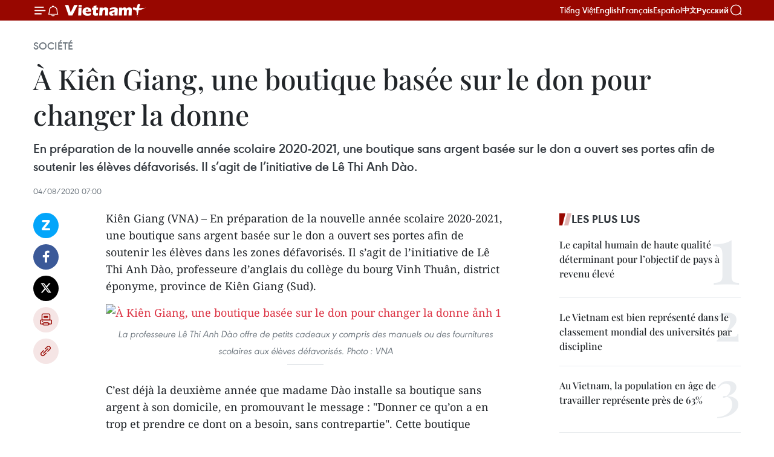

--- FILE ---
content_type: text/html;charset=utf-8
request_url: https://fr.vietnamplus.vn/a-kien-giang-une-boutique-basee-sur-le-don-pour-changer-la-donne-post142911.vnp
body_size: 24335
content:
<!DOCTYPE html> <html lang="fr" class="fr"> <head> <title>À Kiên Giang, une boutique basée sur le don pour changer la donne | Vietnam+ (VietnamPlus)</title> <meta name="description" content="En préparation de la nouvelle année scolaire 2020-2021, une boutique sans argent basée sur le don a ouvert ses portes afin de soutenir les élèves défavorisés. Il s’agit de l’initiative de Lê Thi Anh Dào."/> <meta name="keywords" content=""/> <meta name="news_keywords" content=""/> <meta http-equiv="Content-Type" content="text/html; charset=utf-8" /> <meta http-equiv="X-UA-Compatible" content="IE=edge"/> <meta http-equiv="refresh" content="1800" /> <meta name="revisit-after" content="1 days" /> <meta name="viewport" content="width=device-width, initial-scale=1"> <meta http-equiv="content-language" content="vi" /> <meta name="format-detection" content="telephone=no"/> <meta name="format-detection" content="address=no"/> <meta name="apple-mobile-web-app-capable" content="yes"> <meta name="apple-mobile-web-app-status-bar-style" content="black"> <meta name="apple-mobile-web-app-title" content="Vietnam+ (VietnamPlus)"/> <meta name="referrer" content="no-referrer-when-downgrade"/> <link rel="shortcut icon" href="https://media.vietnamplus.vn/assets/web/styles/img/favicon.ico" type="image/x-icon" /> <link rel="preconnect" href="https://media.vietnamplus.vn"/> <link rel="dns-prefetch" href="https://media.vietnamplus.vn"/> <link rel="preconnect" href="//www.google-analytics.com" /> <link rel="preconnect" href="//www.googletagmanager.com" /> <link rel="preconnect" href="//stc.za.zaloapp.com" /> <link rel="preconnect" href="//fonts.googleapis.com" /> <link rel="preconnect" href="//pagead2.googlesyndication.com"/> <link rel="preconnect" href="//tpc.googlesyndication.com"/> <link rel="preconnect" href="//securepubads.g.doubleclick.net"/> <link rel="preconnect" href="//accounts.google.com"/> <link rel="preconnect" href="//adservice.google.com"/> <link rel="preconnect" href="//adservice.google.com.vn"/> <link rel="preconnect" href="//www.googletagservices.com"/> <link rel="preconnect" href="//partner.googleadservices.com"/> <link rel="preconnect" href="//tpc.googlesyndication.com"/> <link rel="preconnect" href="//za.zdn.vn"/> <link rel="preconnect" href="//sp.zalo.me"/> <link rel="preconnect" href="//connect.facebook.net"/> <link rel="preconnect" href="//www.facebook.com"/> <link rel="dns-prefetch" href="//www.google-analytics.com" /> <link rel="dns-prefetch" href="//www.googletagmanager.com" /> <link rel="dns-prefetch" href="//stc.za.zaloapp.com" /> <link rel="dns-prefetch" href="//fonts.googleapis.com" /> <link rel="dns-prefetch" href="//pagead2.googlesyndication.com"/> <link rel="dns-prefetch" href="//tpc.googlesyndication.com"/> <link rel="dns-prefetch" href="//securepubads.g.doubleclick.net"/> <link rel="dns-prefetch" href="//accounts.google.com"/> <link rel="dns-prefetch" href="//adservice.google.com"/> <link rel="dns-prefetch" href="//adservice.google.com.vn"/> <link rel="dns-prefetch" href="//www.googletagservices.com"/> <link rel="dns-prefetch" href="//partner.googleadservices.com"/> <link rel="dns-prefetch" href="//tpc.googlesyndication.com"/> <link rel="dns-prefetch" href="//za.zdn.vn"/> <link rel="dns-prefetch" href="//sp.zalo.me"/> <link rel="dns-prefetch" href="//connect.facebook.net"/> <link rel="dns-prefetch" href="//www.facebook.com"/> <link rel="dns-prefetch" href="//graph.facebook.com"/> <link rel="dns-prefetch" href="//static.xx.fbcdn.net"/> <link rel="dns-prefetch" href="//staticxx.facebook.com"/> <script> var cmsConfig = { domainDesktop: 'https://fr.vietnamplus.vn', domainMobile: 'https://fr.vietnamplus.vn', domainApi: 'https://fr-api.vietnamplus.vn', domainStatic: 'https://media.vietnamplus.vn', domainLog: 'https://fr-log.vietnamplus.vn', googleAnalytics: 'G\-XG2Q9PW0XH', siteId: 0, pageType: 1, objectId: 142911, adsZone: 372, allowAds: true, adsLazy: true, antiAdblock: true, }; if (window.location.protocol !== 'https:' && window.location.hostname.indexOf('vietnamplus.vn') !== -1) { window.location = 'https://' + window.location.hostname + window.location.pathname + window.location.hash; } var USER_AGENT=window.navigator&&(window.navigator.userAgent||window.navigator.vendor)||window.opera||"",IS_MOBILE=/Android|webOS|iPhone|iPod|BlackBerry|Windows Phone|IEMobile|Mobile Safari|Opera Mini/i.test(USER_AGENT),IS_REDIRECT=!1;function setCookie(e,o,i){var n=new Date,i=(n.setTime(n.getTime()+24*i*60*60*1e3),"expires="+n.toUTCString());document.cookie=e+"="+o+"; "+i+";path=/;"}function getCookie(e){var o=document.cookie.indexOf(e+"="),i=o+e.length+1;return!o&&e!==document.cookie.substring(0,e.length)||-1===o?null:(-1===(e=document.cookie.indexOf(";",i))&&(e=document.cookie.length),unescape(document.cookie.substring(i,e)))}IS_MOBILE&&getCookie("isDesktop")&&(setCookie("isDesktop",1,-1),window.location=window.location.pathname.replace(".amp", ".vnp")+window.location.search,IS_REDIRECT=!0); </script> <script> if(USER_AGENT && USER_AGENT.indexOf("facebot") <= 0 && USER_AGENT.indexOf("facebookexternalhit") <= 0) { var query = ''; var hash = ''; if (window.location.search) query = window.location.search; if (window.location.hash) hash = window.location.hash; var canonicalUrl = 'https://fr.vietnamplus.vn/a-kien-giang-une-boutique-basee-sur-le-don-pour-changer-la-donne-post142911.vnp' + query + hash ; var curUrl = decodeURIComponent(window.location.href); if(!location.port && canonicalUrl.startsWith("http") && curUrl != canonicalUrl){ window.location.replace(canonicalUrl); } } </script> <meta property="fb:pages" content="120834779440" /> <meta property="fb:app_id" content="1960985707489919" /> <meta name="author" content="Vietnam+ (VietnamPlus)" /> <meta name="copyright" content="Copyright © 2026 by Vietnam+ (VietnamPlus)" /> <meta name="RATING" content="GENERAL" /> <meta name="GENERATOR" content="Vietnam+ (VietnamPlus)" /> <meta content="Vietnam+ (VietnamPlus)" itemprop="sourceOrganization" name="source"/> <meta content="news" itemprop="genre" name="medium"/> <meta name="robots" content="noarchive, max-image-preview:large, index, follow" /> <meta name="GOOGLEBOT" content="noarchive, max-image-preview:large, index, follow" /> <link rel="canonical" href="https://fr.vietnamplus.vn/a-kien-giang-une-boutique-basee-sur-le-don-pour-changer-la-donne-post142911.vnp" /> <meta property="og:site_name" content="Vietnam+ (VietnamPlus)"/> <meta property="og:rich_attachment" content="true"/> <meta property="og:type" content="article"/> <meta property="og:url" content="https://fr.vietnamplus.vn/a-kien-giang-une-boutique-basee-sur-le-don-pour-changer-la-donne-post142911.vnp"/> <meta property="og:image" content="https://mediafr.vietnamplus.vn/images/f7bdd265dc3b1373bc7e1f8305ab7b24e587000ac8a2a588c0b52ac3a75822f34c5c3131aa9ee213312d6082465f2c28e901563ff1542107700ebf48804a5e99b99de573f1345012f91e6b704988363c/Le_Thi_Anh_Dao.jpg.webp"/> <meta property="og:image:width" content="1200"/> <meta property="og:image:height" content="630"/> <meta property="og:title" content="À Kiên Giang, une boutique basée sur le don pour changer la donne"/> <meta property="og:description" content="En préparation de la nouvelle année scolaire 2020-2021, une boutique sans argent basée sur le don a ouvert ses portes afin de soutenir les élèves défavorisés. Il s’agit de l’initiative de Lê Thi Anh Dào."/> <meta name="twitter:card" value="summary"/> <meta name="twitter:url" content="https://fr.vietnamplus.vn/a-kien-giang-une-boutique-basee-sur-le-don-pour-changer-la-donne-post142911.vnp"/> <meta name="twitter:title" content="À Kiên Giang, une boutique basée sur le don pour changer la donne"/> <meta name="twitter:description" content="En préparation de la nouvelle année scolaire 2020-2021, une boutique sans argent basée sur le don a ouvert ses portes afin de soutenir les élèves défavorisés. Il s’agit de l’initiative de Lê Thi Anh Dào."/> <meta name="twitter:image" content="https://mediafr.vietnamplus.vn/images/f7bdd265dc3b1373bc7e1f8305ab7b24e587000ac8a2a588c0b52ac3a75822f34c5c3131aa9ee213312d6082465f2c28e901563ff1542107700ebf48804a5e99b99de573f1345012f91e6b704988363c/Le_Thi_Anh_Dao.jpg.webp"/> <meta name="twitter:site" content="@Vietnam+ (VietnamPlus)"/> <meta name="twitter:creator" content="@Vietnam+ (VietnamPlus)"/> <meta property="article:publisher" content="https://www.facebook.com/VietnamPlus" /> <meta property="article:tag" content=""/> <meta property="article:section" content="Société" /> <meta property="article:published_time" content="2020-08-04T14:00:00+0700"/> <meta property="article:modified_time" content="2020-08-04T18:06:01+0700"/> <script type="application/ld+json"> { "@context": "http://schema.org", "@type": "Organization", "name": "Vietnam+ (VietnamPlus)", "url": "https://fr.vietnamplus.vn", "logo": "https://media.vietnamplus.vn/assets/web/styles/img/logo.png", "foundingDate": "2008", "founders": [ { "@type": "Person", "name": "Thông tấn xã Việt Nam (TTXVN)" } ], "address": [ { "@type": "PostalAddress", "streetAddress": "Số 05 Lý Thường Kiệt - Hà Nội - Việt Nam", "addressLocality": "Hà Nội City", "addressRegion": "Northeast", "postalCode": "100000", "addressCountry": "VNM" } ], "contactPoint": [ { "@type": "ContactPoint", "telephone": "+84-243-941-1349", "contactType": "customer service" }, { "@type": "ContactPoint", "telephone": "+84-243-941-1348", "contactType": "customer service" } ], "sameAs": [ "https://www.facebook.com/VietnamPlus", "https://www.tiktok.com/@vietnamplus", "https://twitter.com/vietnamplus", "https://www.youtube.com/c/BaoVietnamPlus" ] } </script> <script type="application/ld+json"> { "@context" : "https://schema.org", "@type" : "WebSite", "name": "Vietnam+ (VietnamPlus)", "url": "https://fr.vietnamplus.vn", "alternateName" : "Báo điện tử VIETNAMPLUS, Cơ quan của Thông tấn xã Việt Nam (TTXVN)", "potentialAction": { "@type": "SearchAction", "target": { "@type": "EntryPoint", "urlTemplate": "https://fr.vietnamplus.vn/search/?q={search_term_string}" }, "query-input": "required name=search_term_string" } } </script> <script type="application/ld+json"> { "@context":"http://schema.org", "@type":"BreadcrumbList", "itemListElement":[ { "@type":"ListItem", "position":1, "item":{ "@id":"https://fr.vietnamplus.vn/societe/", "name":"Société" } } ] } </script> <script type="application/ld+json"> { "@context": "http://schema.org", "@type": "NewsArticle", "mainEntityOfPage":{ "@type":"WebPage", "@id":"https://fr.vietnamplus.vn/a-kien-giang-une-boutique-basee-sur-le-don-pour-changer-la-donne-post142911.vnp" }, "headline": "À Kiên Giang, une boutique basée sur le don pour changer la donne", "description": "En préparation de la nouvelle année scolaire 2020-2021, une boutique sans argent basée sur le don a ouvert ses portes afin de soutenir les élèves défavorisés. Il s’agit de l’initiative de Lê Thi Anh Dào.", "image": { "@type": "ImageObject", "url": "https://mediafr.vietnamplus.vn/images/f7bdd265dc3b1373bc7e1f8305ab7b24e587000ac8a2a588c0b52ac3a75822f34c5c3131aa9ee213312d6082465f2c28e901563ff1542107700ebf48804a5e99b99de573f1345012f91e6b704988363c/Le_Thi_Anh_Dao.jpg.webp", "width" : 1200, "height" : 675 }, "datePublished": "2020-08-04T14:00:00+0700", "dateModified": "2020-08-04T18:06:01+0700", "author": { "@type": "Person", "name": "" }, "publisher": { "@type": "Organization", "name": "Vietnam+ (VietnamPlus)", "logo": { "@type": "ImageObject", "url": "https://media.vietnamplus.vn/assets/web/styles/img/logo.png" } } } </script> <link rel="preload" href="https://media.vietnamplus.vn/assets/web/styles/css/main.min-1.0.15.css" as="style"> <link rel="preload" href="https://media.vietnamplus.vn/assets/web/js/main.min-1.0.33.js" as="script"> <link rel="preload" href="https://media.vietnamplus.vn/assets/web/js/detail.min-1.0.15.js" as="script"> <link rel="preload" href="https://common.mcms.one/assets/styles/css/vietnamplus-1.0.0.css" as="style"> <link rel="stylesheet" href="https://common.mcms.one/assets/styles/css/vietnamplus-1.0.0.css"> <link id="cms-style" rel="stylesheet" href="https://media.vietnamplus.vn/assets/web/styles/css/main.min-1.0.15.css"> <style>.infographic-page { overflow-x: hidden;
}</style> <script type="text/javascript"> var _metaOgUrl = 'https://fr.vietnamplus.vn/a-kien-giang-une-boutique-basee-sur-le-don-pour-changer-la-donne-post142911.vnp'; var page_title = document.title; var tracked_url = window.location.pathname + window.location.search + window.location.hash; var cate_path = 'societe'; if (cate_path.length > 0) { tracked_url = "/" + cate_path + tracked_url; } </script> <script async="" src="https://www.googletagmanager.com/gtag/js?id=G-XG2Q9PW0XH"></script> <script> window.dataLayer = window.dataLayer || []; function gtag(){dataLayer.push(arguments);} gtag('js', new Date()); gtag('config', 'G-XG2Q9PW0XH', {page_path: tracked_url}); </script> <script>window.dataLayer = window.dataLayer || [];dataLayer.push({'pageCategory': '/societe'});</script> <script> window.dataLayer = window.dataLayer || []; dataLayer.push({ 'event': 'Pageview', 'articleId': '142911', 'articleTitle': 'À Kiên Giang, une boutique basée sur le don pour changer la donne', 'articleCategory': 'Société', 'articleAlowAds': true, 'articleType': 'detail', 'articlePublishDate': '2020-08-04T14:00:00+0700', 'articleThumbnail': 'https://mediafr.vietnamplus.vn/images/f7bdd265dc3b1373bc7e1f8305ab7b24e587000ac8a2a588c0b52ac3a75822f34c5c3131aa9ee213312d6082465f2c28e901563ff1542107700ebf48804a5e99b99de573f1345012f91e6b704988363c/Le_Thi_Anh_Dao.jpg.webp', 'articleShortUrl': 'https://fr.vietnamplus.vn/a-kien-giang-une-boutique-basee-sur-le-don-pour-changer-la-donne-post142911.vnp', 'articleFullUrl': 'https://fr.vietnamplus.vn/a-kien-giang-une-boutique-basee-sur-le-don-pour-changer-la-donne-post142911.vnp', }); </script> <script type='text/javascript'> gtag('event', 'article_page',{ 'articleId': '142911', 'articleTitle': 'À Kiên Giang, une boutique basée sur le don pour changer la donne', 'articleCategory': 'Société', 'articleAlowAds': true, 'articleType': 'detail', 'articlePublishDate': '2020-08-04T14:00:00+0700', 'articleThumbnail': 'https://mediafr.vietnamplus.vn/images/f7bdd265dc3b1373bc7e1f8305ab7b24e587000ac8a2a588c0b52ac3a75822f34c5c3131aa9ee213312d6082465f2c28e901563ff1542107700ebf48804a5e99b99de573f1345012f91e6b704988363c/Le_Thi_Anh_Dao.jpg.webp', 'articleShortUrl': 'https://fr.vietnamplus.vn/a-kien-giang-une-boutique-basee-sur-le-don-pour-changer-la-donne-post142911.vnp', 'articleFullUrl': 'https://fr.vietnamplus.vn/a-kien-giang-une-boutique-basee-sur-le-don-pour-changer-la-donne-post142911.vnp', }); </script> <script>(function(w,d,s,l,i){w[l]=w[l]||[];w[l].push({'gtm.start': new Date().getTime(),event:'gtm.js'});var f=d.getElementsByTagName(s)[0], j=d.createElement(s),dl=l!='dataLayer'?'&l='+l:'';j.async=true;j.src= 'https://www.googletagmanager.com/gtm.js?id='+i+dl;f.parentNode.insertBefore(j,f); })(window,document,'script','dataLayer','GTM-5WM58F3N');</script> <script type="text/javascript"> !function(){"use strict";function e(e){var t=!(arguments.length>1&&void 0!==arguments[1])||arguments[1],c=document.createElement("script");c.src=e,t?c.type="module":(c.async=!0,c.type="text/javascript",c.setAttribute("nomodule",""));var n=document.getElementsByTagName("script")[0];n.parentNode.insertBefore(c,n)}!function(t,c){!function(t,c,n){var a,o,r;n.accountId=c,null!==(a=t.marfeel)&&void 0!==a||(t.marfeel={}),null!==(o=(r=t.marfeel).cmd)&&void 0!==o||(r.cmd=[]),t.marfeel.config=n;var i="https://sdk.mrf.io/statics";e("".concat(i,"/marfeel-sdk.js?id=").concat(c),!0),e("".concat(i,"/marfeel-sdk.es5.js?id=").concat(c),!1)}(t,c,arguments.length>2&&void 0!==arguments[2]?arguments[2]:{})}(window,2272,{} )}(); </script> <script async src="https://sp.zalo.me/plugins/sdk.js"></script> </head> <body class="detail-page"> <div id="sdaWeb_SdaMasthead" class="rennab rennab-top" data-platform="1" data-position="Web_SdaMasthead"> </div> <header class=" site-header"> <div class="sticky"> <div class="container"> <i class="ic-menu"></i> <i class="ic-bell"></i> <div id="header-news" class="pick-news hidden" data-source="header-latest-news"></div> <a class="small-logo" href="/" title="Vietnam+ (VietnamPlus)">Vietnam+ (VietnamPlus)</a> <ul class="menu"> <li> <a href="https://www.vietnamplus.vn" title="Tiếng Việt" target="_blank">Tiếng Việt</a> </li> <li> <a href="https://en.vietnamplus.vn" title="English" target="_blank" rel="nofollow">English</a> </li> <li> <a href="https://fr.vietnamplus.vn" title="Français" target="_blank" rel="nofollow">Français</a> </li> <li> <a href="https://es.vietnamplus.vn" title="Español" target="_blank" rel="nofollow">Español</a> </li> <li> <a href="https://zh.vietnamplus.vn" title="中文" target="_blank" rel="nofollow">中文</a> </li> <li> <a href="https://ru.vietnamplus.vn" title="Русский" target="_blank" rel="nofollow">Русский</a> </li> </ul> <div class="search-wrapper"> <i class="ic-search"></i> <input type="text" class="search txtsearch" placeholder="Mot clé"> </div> </div> </div> </header> <div class="site-body"> <div id="sdaWeb_SdaBackground" class="rennab " data-platform="1" data-position="Web_SdaBackground"> </div> <div class="container"> <div class="breadcrumb breadcrumb-detail"> <h2 class="main"> <a href="https://fr.vietnamplus.vn/societe/" title="Société" class="active">Société</a> </h2> </div> <div id="sdaWeb_SdaTop" class="rennab " data-platform="1" data-position="Web_SdaTop"> </div> <div class="article"> <h1 class="article__title cms-title "> À Kiên Giang, une boutique basée sur le don pour changer la donne </h1> <div class="article__sapo cms-desc"> En préparation de la nouvelle année scolaire 2020-2021, une boutique sans argent basée sur le don a ouvert ses portes afin de soutenir les élèves défavorisés. Il s’agit de l’initiative de Lê Thi Anh Dào. </div> <div id="sdaWeb_SdaArticleAfterSapo" class="rennab " data-platform="1" data-position="Web_SdaArticleAfterSapo"> </div> <div class="article__meta"> <time class="time" datetime="2020-08-04T14:00:00+0700" data-time="1596524400" data-friendly="false">mardi 4 août 2020 14:00</time> <meta class="cms-date" itemprop="datePublished" content="2020-08-04T14:00:00+0700"> </div> <div class="col"> <div class="main-col content-col"> <div class="article__body zce-content-body cms-body" itemprop="articleBody"> <div class="social-pin sticky article__social"> <a href="javascript:void(0);" class="zl zalo-share-button" title="Zalo" data-href="https://fr.vietnamplus.vn/a-kien-giang-une-boutique-basee-sur-le-don-pour-changer-la-donne-post142911.vnp" data-oaid="4486284411240520426" data-layout="1" data-color="blue" data-customize="true">Zalo</a> <a href="javascript:void(0);" class="item fb" data-href="https://fr.vietnamplus.vn/a-kien-giang-une-boutique-basee-sur-le-don-pour-changer-la-donne-post142911.vnp" data-rel="facebook" title="Facebook">Facebook</a> <a href="javascript:void(0);" class="item tw" data-href="https://fr.vietnamplus.vn/a-kien-giang-une-boutique-basee-sur-le-don-pour-changer-la-donne-post142911.vnp" data-rel="twitter" title="Twitter">Twitter</a> <a href="javascript:void(0);" class="bookmark sendbookmark hidden" onclick="ME.sendBookmark(this, 142911);" data-id="142911" title="marque-pages">marque-pages</a> <a href="javascript:void(0);" class="print sendprint" title="Print" data-href="/print-142911.html">Impression</a> <a href="javascript:void(0);" class="item link" data-href="https://fr.vietnamplus.vn/a-kien-giang-une-boutique-basee-sur-le-don-pour-changer-la-donne-post142911.vnp" data-rel="copy" title="Copy link">Copy link</a> </div> <div class="ExternalClass094FB7C7908E4A4D9237B667923DD44F"> Kiên Giang (VNA) – En préparation de la nouvelle année scolaire 2020-2021, une boutique sans argent basée sur le don a ouvert ses portes afin de soutenir les élèves dans les zones défavorisés. Il s’agit de l’initiative de Lê Thi Anh Dào, professeure d’anglais du collège du bourg Vinh Thuân, district éponyme, province de Kiên Giang (Sud).
</div>
<div class="ExternalClass094FB7C7908E4A4D9237B667923DD44F"> <div class="article-photo"> <a href="/Uploaded_FR/sxtt/2020_08_04/le_thi_anh_dao.jpg" rel="nofollow" target="_blank"><img alt="À Kiên Giang, une boutique basée sur le don pour changer la donne ảnh 1" src="[data-uri]" class="lazyload cms-photo" data-large-src="https://mediafr.vietnamplus.vn/images/33e0b6e9e64bc3c1817db4b0200c0d1ed45c39676f84af963c18de08f620cb43b8b6040ca65f6334e3d84d8754966883535168ff3e546c449ea599c5ea8dd6d4/le_thi_anh_dao.jpg" data-src="https://mediafr.vietnamplus.vn/images/68f2576c032ecf9e9a26d2c81c3814173c85a481579cd7d08c0ee55bb85aace62f1b71bf499b256738ee104462a4f0612d873bda94daefd453b1ec6ff75c58f5/le_thi_anh_dao.jpg" title="À Kiên Giang, une boutique basée sur le don pour changer la donne ảnh 1"></a><span>La professeure Lê Thi Anh Dào offre de petits cadeaux y compris des manuels ou des fournitures scolaires aux élèves défavorisés. Photo : VNA</span> </div> <br> C’est déjà la deuxième année que madame Dào installe sa boutique sans argent à son domicile, en promouvant le message : "Donner ce qu’on a en trop et prendre ce dont on a besoin, sans contrepartie". Cette boutique gratuite fonctionne en effet sur ce principe permettant ainsi aux élèves d’aller y chercher des livres, des cahiers ou quelques fournitures scolaires sans rien débourser. De cette manière, les enfants en difficulté peuvent préparer leur rentrée et aller à l’école avec les mêmes moyens que les autres. <br> <br> L’année dernière, cette professeur a également réussi à fédérer plusieurs soutiens et sponsors privés en collectant environ 300 lots de cadeaux dont des vêtements, des cartables ou d’autres fournitures utiles aux jeunes apprenants. <br> <br> "L’année dernière, en raison de la mise en place tardive de la boutique sans argent, de nombreuses familles ont dû emprunter de l’argent afin d’acheter des fournitures scolaires à leurs enfants", a confié l’enseignante, en ajoutant que c’est pour cette raison que sa boutique ouvre ses portes plus tôt cette année et qu’elle restera ouverte jusqu’à la rentrée scolaire. "Cela aboutira à une meilleure préparation au profit de nos élèves", a assuré la femme désintéressée. <br> <br> Là où se rassemblent de bons cœurs
</div>
<div class="sda_middle"> <div id="sdaWeb_SdaArticleMiddle" class="rennab fyi" data-platform="1" data-position="Web_SdaArticleMiddle"> </div>
</div>
<div class="ExternalClass094FB7C7908E4A4D9237B667923DD44F"> <div class="article-photo"> <a href="/Uploaded_FR/sxtt/2020_08_04/anh_dao.jpg" rel="nofollow" target="_blank"><img alt="À Kiên Giang, une boutique basée sur le don pour changer la donne ảnh 2" src="[data-uri]" class="lazyload cms-photo" data-large-src="https://mediafr.vietnamplus.vn/images/33e0b6e9e64bc3c1817db4b0200c0d1ed45c39676f84af963c18de08f620cb431efa0d49dcc47885a0fbc7f0f2788623/anh_dao.jpg" data-src="https://mediafr.vietnamplus.vn/images/68f2576c032ecf9e9a26d2c81c3814173c85a481579cd7d08c0ee55bb85aace6121bc4c0323c4a67ab0e62e29a0b6df7/anh_dao.jpg" title="À Kiên Giang, une boutique basée sur le don pour changer la donne ảnh 2"></a><span>Anh Dào aménage les vêtements afin de faciliter la réception des dons. Photo : VNA</span> </div>&nbsp; <br> Devant cette initiative remarquable et altruiste, plusieurs personnes ont décidé de s’investir dans ce projet de boutique gratuite. Avant la cérémonie de fin d’année scolaire tenue dans les établissements du district de Vinh Thuân, ce projet non-lucratif a permis de distribuer aux élèves 35 paquets-cadeaux d’une valeur de 35.000 dongs, comprenant des manuels et une vingtaine de cahiers. Jusqu’à fin du mois de juillet, la boutique était également un lieu de collecte de dons au profit des élèves démunis vivant dans les parties les plus difficiles du district. <br> <br> Plusieurs élèves du collège du bourg de Vinh Thuân n’ont pas non plus hésité à contribuer à ce projet. Ces derniers se réunissent régulièrement en vue de classer les livres reçus ou de trier les vêtements en fonction de leur taille afin de faciliter la distribution des dons. "C’est déjà la deuxième année que je participe à ce projet avec madame Dào et je le trouve très pertinent et utile pour mes camarades démunis. Alors moi aussi, je donne les fournitures scolaires que je n’utilise plus, pour apporter ma petite pierre à ce projet", a partagé Nguyên Huyên Trân, élève du collège. <br> <br> Donner, c’est recevoir
</div>
<div class="ExternalClass094FB7C7908E4A4D9237B667923DD44F"> <div class="article-photo"> <a href="/Uploaded_FR/sxtt/2020_08_04/madame_hai.jpg" rel="nofollow" target="_blank"><img alt="À Kiên Giang, une boutique basée sur le don pour changer la donne ảnh 3" src="[data-uri]" class="lazyload cms-photo" data-large-src="https://mediafr.vietnamplus.vn/images/33e0b6e9e64bc3c1817db4b0200c0d1ed45c39676f84af963c18de08f620cb4339c886a9d4ccb3fa894ee2075f031dad5a084f644d317cb866a8c8eb1f755b3a/madame_hai.jpg" data-src="https://mediafr.vietnamplus.vn/images/68f2576c032ecf9e9a26d2c81c3814173c85a481579cd7d08c0ee55bb85aace6bbf580a0e0ff25d088f750225259a3e6bc641214598d56ebf6ac7b349144c1fa/madame_hai.jpg" title="À Kiên Giang, une boutique basée sur le don pour changer la donne ảnh 3"></a><span>Madame Hai emmène sa petite-fille à la boutique gratuite de la professeur Anh Dào. Photo : VNA</span> </div> <br> De petits cadeaux mais de grande joie, notamment pour les foyers pauvres de nombreux enfants. Trinh Thi Hai a trois petits-enfants dont les parents doivent se démener pour gagner leur vie. En recevant ces petits cadeaux, la grand-mère était tout émue. "Cette action généreuse de Madame Dào nous émeut profondément, surtout pour les familles comme nous qui n’avons pas suffisamment d’argent pour préparer l’année scolaire des enfants. J’ai emmené mes petits enfants à la boutique sans argent, dès son ouverture, afin d’obtenir des livres et des cahiers pour la rentrée. J’adresse de tout cœur mes sincères remerciements à cette gentille enseignante", a confié madame Hai. <br> <br> "L’idée de cette boutique sans argent à domicile est celle de la professeur Lê Thi Anh Dào et nous saluons sa générosité. Cela a beaucoup aidé les étudiants encore pauvres du district", a affirmé Dang Thi Thuy, proviseure du collège du bourg de Vinh Thuân. – CVN/ VNA <br> <br>
</div> <div id="sdaWeb_SdaArticleAfterBody" class="rennab " data-platform="1" data-position="Web_SdaArticleAfterBody"> </div> </div> <div id="sdaWeb_SdaArticleAfterTag" class="rennab " data-platform="1" data-position="Web_SdaArticleAfterTag"> </div> <div class="wrap-social"> <div class="social-pin article__social"> <a href="javascript:void(0);" class="zl zalo-share-button" title="Zalo" data-href="https://fr.vietnamplus.vn/a-kien-giang-une-boutique-basee-sur-le-don-pour-changer-la-donne-post142911.vnp" data-oaid="4486284411240520426" data-layout="1" data-color="blue" data-customize="true">Zalo</a> <a href="javascript:void(0);" class="item fb" data-href="https://fr.vietnamplus.vn/a-kien-giang-une-boutique-basee-sur-le-don-pour-changer-la-donne-post142911.vnp" data-rel="facebook" title="Facebook">Facebook</a> <a href="javascript:void(0);" class="item tw" data-href="https://fr.vietnamplus.vn/a-kien-giang-une-boutique-basee-sur-le-don-pour-changer-la-donne-post142911.vnp" data-rel="twitter" title="Twitter">Twitter</a> <a href="javascript:void(0);" class="bookmark sendbookmark hidden" onclick="ME.sendBookmark(this, 142911);" data-id="142911" title="marque-pages">marque-pages</a> <a href="javascript:void(0);" class="print sendprint" title="Print" data-href="/print-142911.html">Impression</a> <a href="javascript:void(0);" class="item link" data-href="https://fr.vietnamplus.vn/a-kien-giang-une-boutique-basee-sur-le-don-pour-changer-la-donne-post142911.vnp" data-rel="copy" title="Copy link">Copy link</a> </div> <a href="https://news.google.com/publications/CAAqBwgKMN-18wowlLWFAw?hl=vi&gl=VN&ceid=VN%3Avi" class="google-news" target="_blank" title="Google News">Suivez VietnamPlus</a> </div> <div id="sdaWeb_SdaArticleAfterBody1" class="rennab " data-platform="1" data-position="Web_SdaArticleAfterBody1"> </div> <div id="sdaWeb_SdaArticleAfterBody2" class="rennab " data-platform="1" data-position="Web_SdaArticleAfterBody2"> </div> <div class="timeline secondary"> <h3 class="box-heading"> <a href="https://fr.vietnamplus.vn/societe/" title="Société" class="title"> Voir plus </a> </h3> <div class="box-content content-list" data-source="recommendation-372"> <article class="story" data-id="258040"> <figure class="story__thumb"> <a class="cms-link" href="https://fr.vietnamplus.vn/inauguration-dun-buste-du-heros-national-cubain-jose-marti-a-ho-chi-minh-ville-post258040.vnp" title="Inauguration d&#39;un buste du héros national cubain José Martí à Ho Chi Minh-Ville"> <img class="lazyload" src="[data-uri]" data-src="https://mediafr.vietnamplus.vn/images/[base64]/vna-potal-khanh-thanh-tuong-anh-hung-dan-toc-cuba-jose-marti-tai-thanh-pho-ho-chi-minh-8554635.jpg.webp" data-srcset="https://mediafr.vietnamplus.vn/images/[base64]/vna-potal-khanh-thanh-tuong-anh-hung-dan-toc-cuba-jose-marti-tai-thanh-pho-ho-chi-minh-8554635.jpg.webp 1x, https://mediafr.vietnamplus.vn/images/[base64]/vna-potal-khanh-thanh-tuong-anh-hung-dan-toc-cuba-jose-marti-tai-thanh-pho-ho-chi-minh-8554635.jpg.webp 2x" alt="Cérémonie d&#39;inauguration d&#39;un buste du héros national cubain José Martí à Ho Chi Minh-Ville. Photo: VNA"> <noscript><img src="https://mediafr.vietnamplus.vn/images/[base64]/vna-potal-khanh-thanh-tuong-anh-hung-dan-toc-cuba-jose-marti-tai-thanh-pho-ho-chi-minh-8554635.jpg.webp" srcset="https://mediafr.vietnamplus.vn/images/[base64]/vna-potal-khanh-thanh-tuong-anh-hung-dan-toc-cuba-jose-marti-tai-thanh-pho-ho-chi-minh-8554635.jpg.webp 1x, https://mediafr.vietnamplus.vn/images/[base64]/vna-potal-khanh-thanh-tuong-anh-hung-dan-toc-cuba-jose-marti-tai-thanh-pho-ho-chi-minh-8554635.jpg.webp 2x" alt="Cérémonie d&#39;inauguration d&#39;un buste du héros national cubain José Martí à Ho Chi Minh-Ville. Photo: VNA" class="image-fallback"></noscript> </a> </figure> <h2 class="story__heading" data-tracking="258040"> <a class=" cms-link" href="https://fr.vietnamplus.vn/inauguration-dun-buste-du-heros-national-cubain-jose-marti-a-ho-chi-minh-ville-post258040.vnp" title="Inauguration d&#39;un buste du héros national cubain José Martí à Ho Chi Minh-Ville"> Inauguration d'un buste du héros national cubain José Martí à Ho Chi Minh-Ville </a> </h2> <time class="time" datetime="2026-01-27T18:37:45+0700" data-time="1769513865"> 27/01/2026 18:37 </time> <div class="story__summary story__shorten"> <p>Sculptée en marbre blanc, le buste du héros national cubain José Martí mesure 65 cm de hauteur et repose sur un socle en granit sombre de 140 cm. Elle est installée dans l’enceinte du Consulat général de Cuba à Ho Chi Minh-Ville, situé au 45, rue Phung Khac Khoan, quartier de Saïgon.</p> </div> </article> <article class="story" data-id="258029"> <figure class="story__thumb"> <a class="cms-link" href="https://fr.vietnamplus.vn/le-president-demande-de-veiller-a-lassurance-dun-tet-du-cheval-serein-et-heureux-post258029.vnp" title="Le président demande de veiller à l’assurance d’un Têt du Cheval serein et heureux"> <img class="lazyload" src="[data-uri]" data-src="https://mediafr.vietnamplus.vn/images/44f872b41ffffe837e595148a04b9807f2e80008b50045d13bb47771ddb6bb8d5393dd9d354221a6332c45ba61b8d75fb99de573f1345012f91e6b704988363c/luong-cuong.jpg.webp" data-srcset="https://mediafr.vietnamplus.vn/images/44f872b41ffffe837e595148a04b9807f2e80008b50045d13bb47771ddb6bb8d5393dd9d354221a6332c45ba61b8d75fb99de573f1345012f91e6b704988363c/luong-cuong.jpg.webp 1x, https://mediafr.vietnamplus.vn/images/5d0deb09e2c673469c8d47bdf1f528e4f2e80008b50045d13bb47771ddb6bb8d5393dd9d354221a6332c45ba61b8d75fb99de573f1345012f91e6b704988363c/luong-cuong.jpg.webp 2x" alt="Le président Luong Cuong s’exprime lors de la réunion, à Hanoi, le 27 janvier. Photo : VNA"> <noscript><img src="https://mediafr.vietnamplus.vn/images/44f872b41ffffe837e595148a04b9807f2e80008b50045d13bb47771ddb6bb8d5393dd9d354221a6332c45ba61b8d75fb99de573f1345012f91e6b704988363c/luong-cuong.jpg.webp" srcset="https://mediafr.vietnamplus.vn/images/44f872b41ffffe837e595148a04b9807f2e80008b50045d13bb47771ddb6bb8d5393dd9d354221a6332c45ba61b8d75fb99de573f1345012f91e6b704988363c/luong-cuong.jpg.webp 1x, https://mediafr.vietnamplus.vn/images/5d0deb09e2c673469c8d47bdf1f528e4f2e80008b50045d13bb47771ddb6bb8d5393dd9d354221a6332c45ba61b8d75fb99de573f1345012f91e6b704988363c/luong-cuong.jpg.webp 2x" alt="Le président Luong Cuong s’exprime lors de la réunion, à Hanoi, le 27 janvier. Photo : VNA" class="image-fallback"></noscript> </a> </figure> <h2 class="story__heading" data-tracking="258029"> <a class=" cms-link" href="https://fr.vietnamplus.vn/le-president-demande-de-veiller-a-lassurance-dun-tet-du-cheval-serein-et-heureux-post258029.vnp" title="Le président demande de veiller à l’assurance d’un Têt du Cheval serein et heureux"> Le président demande de veiller à l’assurance d’un Têt du Cheval serein et heureux </a> </h2> <time class="time" datetime="2026-01-27T16:00:00+0700" data-time="1769504400"> 27/01/2026 16:00 </time> <div class="story__summary story__shorten"> <p>Le président Luong Cuong a souligné l’importance de préparatifs minutieux pour garantir un Têt sûr, sain et économique, et ainsi favoriser la mise en œuvre réussie de la résolution du 14e Congrès national du Parti dès les premiers mois de 2026.</p> </div> </article> <article class="story" data-id="258024"> <figure class="story__thumb"> <a class="cms-link" href="https://fr.vietnamplus.vn/ho-chi-minh-ville-allouera-plus-de-5-900-milliards-de-dongs-aux-actions-sociales-du-tet-post258024.vnp" title="Ho Chi Minh-Ville allouera plus de 5 900 milliards de dôngs aux actions sociales du Têt"> <img class="lazyload" src="[data-uri]" data-src="https://mediafr.vietnamplus.vn/images/86b56789d6e04f6d3ba8e3f191bb58d16c838296d9a0ceb81130ba354a207223fcd7bf18e0b6726c0c531ba632181e87/mttq.jpg.webp" data-srcset="https://mediafr.vietnamplus.vn/images/86b56789d6e04f6d3ba8e3f191bb58d16c838296d9a0ceb81130ba354a207223fcd7bf18e0b6726c0c531ba632181e87/mttq.jpg.webp 1x, https://mediafr.vietnamplus.vn/images/3e41073914618d3dbdec06cce7c5cf216c838296d9a0ceb81130ba354a207223fcd7bf18e0b6726c0c531ba632181e87/mttq.jpg.webp 2x" alt="Conférence de presse du Comité du Front de la Patrie du Vietnam (FPV) de Ho Chi Minh-Ville sur des actions sociales du Têt 2026. Photo: VNA"> <noscript><img src="https://mediafr.vietnamplus.vn/images/86b56789d6e04f6d3ba8e3f191bb58d16c838296d9a0ceb81130ba354a207223fcd7bf18e0b6726c0c531ba632181e87/mttq.jpg.webp" srcset="https://mediafr.vietnamplus.vn/images/86b56789d6e04f6d3ba8e3f191bb58d16c838296d9a0ceb81130ba354a207223fcd7bf18e0b6726c0c531ba632181e87/mttq.jpg.webp 1x, https://mediafr.vietnamplus.vn/images/3e41073914618d3dbdec06cce7c5cf216c838296d9a0ceb81130ba354a207223fcd7bf18e0b6726c0c531ba632181e87/mttq.jpg.webp 2x" alt="Conférence de presse du Comité du Front de la Patrie du Vietnam (FPV) de Ho Chi Minh-Ville sur des actions sociales du Têt 2026. Photo: VNA" class="image-fallback"></noscript> </a> </figure> <h2 class="story__heading" data-tracking="258024"> <a class=" cms-link" href="https://fr.vietnamplus.vn/ho-chi-minh-ville-allouera-plus-de-5-900-milliards-de-dongs-aux-actions-sociales-du-tet-post258024.vnp" title="Ho Chi Minh-Ville allouera plus de 5 900 milliards de dôngs aux actions sociales du Têt"> Ho Chi Minh-Ville allouera plus de 5 900 milliards de dôngs aux actions sociales du Têt </a> </h2> <time class="time" datetime="2026-01-27T15:44:37+0700" data-time="1769503477"> 27/01/2026 15:44 </time> <div class="story__summary story__shorten"> <p>A l’occasion du Têt 2026, Ho Chi Minh-Ville mobilisera plus de 5 900 milliards de dongs pour des actions sociales, afin de renforcer la solidarité et de soutenir les populations vulnérables. </p> </div> </article> <article class="story" data-id="258011"> <figure class="story__thumb"> <a class="cms-link" href="https://fr.vietnamplus.vn/depart-de-tokyo-de-la-49e-edition-du-programme-du-bateau-de-la-jeunesse-asie-du-sud-estjapon-post258011.vnp" title="Départ de Tokyo de la 49e édition du Programme du Bateau de la jeunesse Asie du Sud-Est–Japon"> <img class="lazyload" src="[data-uri]" data-src="https://mediafr.vietnamplus.vn/images/[base64]/tau-thanh-nien-dong-nam-a-va-nhat-ban-lan-thu-49-bat-dau-khoi-hanh-tu-thu-do-tokyo.jpg.webp" data-srcset="https://mediafr.vietnamplus.vn/images/[base64]/tau-thanh-nien-dong-nam-a-va-nhat-ban-lan-thu-49-bat-dau-khoi-hanh-tu-thu-do-tokyo.jpg.webp 1x, https://mediafr.vietnamplus.vn/images/[base64]/tau-thanh-nien-dong-nam-a-va-nhat-ban-lan-thu-49-bat-dau-khoi-hanh-tu-thu-do-tokyo.jpg.webp 2x" alt="Mizuno Atsushi, responsable au Bureau du Cabinet du Japon s&#39;exprime lors de la cérémonie de départ de la 49e édition du Programme du Bateau de la jeunesse Asie du Sud-Est–Japon. Photo : VNA"> <noscript><img src="https://mediafr.vietnamplus.vn/images/[base64]/tau-thanh-nien-dong-nam-a-va-nhat-ban-lan-thu-49-bat-dau-khoi-hanh-tu-thu-do-tokyo.jpg.webp" srcset="https://mediafr.vietnamplus.vn/images/[base64]/tau-thanh-nien-dong-nam-a-va-nhat-ban-lan-thu-49-bat-dau-khoi-hanh-tu-thu-do-tokyo.jpg.webp 1x, https://mediafr.vietnamplus.vn/images/[base64]/tau-thanh-nien-dong-nam-a-va-nhat-ban-lan-thu-49-bat-dau-khoi-hanh-tu-thu-do-tokyo.jpg.webp 2x" alt="Mizuno Atsushi, responsable au Bureau du Cabinet du Japon s&#39;exprime lors de la cérémonie de départ de la 49e édition du Programme du Bateau de la jeunesse Asie du Sud-Est–Japon. Photo : VNA" class="image-fallback"></noscript> </a> </figure> <h2 class="story__heading" data-tracking="258011"> <a class=" cms-link" href="https://fr.vietnamplus.vn/depart-de-tokyo-de-la-49e-edition-du-programme-du-bateau-de-la-jeunesse-asie-du-sud-estjapon-post258011.vnp" title="Départ de Tokyo de la 49e édition du Programme du Bateau de la jeunesse Asie du Sud-Est–Japon"> Départ de Tokyo de la 49e édition du Programme du Bateau de la jeunesse Asie du Sud-Est–Japon </a> </h2> <time class="time" datetime="2026-01-27T10:17:11+0700" data-time="1769483831"> 27/01/2026 10:17 </time> <div class="story__summary story__shorten"> <p>La 49e édition du Programme du Bateau de la jeunesse Asie du Sud-Est–Japon (SSEAYP) réunit 170 délégués des pays de l’Association des nations de l’Asie du Sud-Est (ASEAN) et du Japon, dont 16 représentants vietnamiens a débuté le 26 janvier à bord du Nippon Maru, au port de Tokyo. </p> </div> </article> <article class="story" data-id="258005"> <figure class="story__thumb"> <a class="cms-link" href="https://fr.vietnamplus.vn/la-nouvelle-zelande-au-chevet-des-sinistres-des-tempetes-a-lang-son-post258005.vnp" title="La Nouvelle-Zélande au chevet des sinistrés des tempêtes à Lang Son"> <img class="lazyload" src="[data-uri]" data-src="https://mediafr.vietnamplus.vn/images/4a1eed2490c76558fc1c97e5df115ad2bce34cb6d2403e8caa00adf279b08d7be141ed550d3eaf0980524741b0bec246/lang-son.jpg.webp" data-srcset="https://mediafr.vietnamplus.vn/images/4a1eed2490c76558fc1c97e5df115ad2bce34cb6d2403e8caa00adf279b08d7be141ed550d3eaf0980524741b0bec246/lang-son.jpg.webp 1x, https://mediafr.vietnamplus.vn/images/34c41fdf4b6550b72895aef39c21803fbce34cb6d2403e8caa00adf279b08d7be141ed550d3eaf0980524741b0bec246/lang-son.jpg.webp 2x" alt="Inondations dans la commune de Van Nham, province de Lang Son. Photo : VNA"> <noscript><img src="https://mediafr.vietnamplus.vn/images/4a1eed2490c76558fc1c97e5df115ad2bce34cb6d2403e8caa00adf279b08d7be141ed550d3eaf0980524741b0bec246/lang-son.jpg.webp" srcset="https://mediafr.vietnamplus.vn/images/4a1eed2490c76558fc1c97e5df115ad2bce34cb6d2403e8caa00adf279b08d7be141ed550d3eaf0980524741b0bec246/lang-son.jpg.webp 1x, https://mediafr.vietnamplus.vn/images/34c41fdf4b6550b72895aef39c21803fbce34cb6d2403e8caa00adf279b08d7be141ed550d3eaf0980524741b0bec246/lang-son.jpg.webp 2x" alt="Inondations dans la commune de Van Nham, province de Lang Son. Photo : VNA" class="image-fallback"></noscript> </a> </figure> <h2 class="story__heading" data-tracking="258005"> <a class=" cms-link" href="https://fr.vietnamplus.vn/la-nouvelle-zelande-au-chevet-des-sinistres-des-tempetes-a-lang-son-post258005.vnp" title="La Nouvelle-Zélande au chevet des sinistrés des tempêtes à Lang Son"> La Nouvelle-Zélande au chevet des sinistrés des tempêtes à Lang Son </a> </h2> <time class="time" datetime="2026-01-27T09:56:59+0700" data-time="1769482619"> 27/01/2026 09:56 </time> <div class="story__summary story__shorten"> <p>L’ambassade de Nouvelle-Zélande et l’organisation World Vision International au Vietnam (WVIV) ont remis de dons en faveur des populations sinistrées par les récentes tempêtes dans la commune de Trang Dinh, province de Lang Son.</p> </div> </article> <div id="sdaWeb_SdaNative1" class="rennab " data-platform="1" data-position="Web_SdaNative1"> </div> <article class="story" data-id="258004"> <figure class="story__thumb"> <a class="cms-link" href="https://fr.vietnamplus.vn/la-loi-sur-lenseignement-superieur-presente-des-opportunites-pour-les-universites-post258004.vnp" title="La Loi sur l’enseignement supérieur présente des opportunités pour les universités"> <img class="lazyload" src="[data-uri]" data-src="https://mediafr.vietnamplus.vn/images/44f872b41ffffe837e595148a04b9807f2e80008b50045d13bb47771ddb6bb8d10d4c98206e88563199aaffc59f3469e0735adceb34a2fe30c7b5148468c395745ecce224412c4719ebd1663feaf5803/universite-nationale-de-hanoi.jpg.webp" data-srcset="https://mediafr.vietnamplus.vn/images/44f872b41ffffe837e595148a04b9807f2e80008b50045d13bb47771ddb6bb8d10d4c98206e88563199aaffc59f3469e0735adceb34a2fe30c7b5148468c395745ecce224412c4719ebd1663feaf5803/universite-nationale-de-hanoi.jpg.webp 1x, https://mediafr.vietnamplus.vn/images/5d0deb09e2c673469c8d47bdf1f528e4f2e80008b50045d13bb47771ddb6bb8d10d4c98206e88563199aaffc59f3469e0735adceb34a2fe30c7b5148468c395745ecce224412c4719ebd1663feaf5803/universite-nationale-de-hanoi.jpg.webp 2x" alt="Activités de recherche des enseignants et des étudiants de l&#39;Université nationale du Vietnam à Hanoi. Photo : NDEL"> <noscript><img src="https://mediafr.vietnamplus.vn/images/44f872b41ffffe837e595148a04b9807f2e80008b50045d13bb47771ddb6bb8d10d4c98206e88563199aaffc59f3469e0735adceb34a2fe30c7b5148468c395745ecce224412c4719ebd1663feaf5803/universite-nationale-de-hanoi.jpg.webp" srcset="https://mediafr.vietnamplus.vn/images/44f872b41ffffe837e595148a04b9807f2e80008b50045d13bb47771ddb6bb8d10d4c98206e88563199aaffc59f3469e0735adceb34a2fe30c7b5148468c395745ecce224412c4719ebd1663feaf5803/universite-nationale-de-hanoi.jpg.webp 1x, https://mediafr.vietnamplus.vn/images/5d0deb09e2c673469c8d47bdf1f528e4f2e80008b50045d13bb47771ddb6bb8d10d4c98206e88563199aaffc59f3469e0735adceb34a2fe30c7b5148468c395745ecce224412c4719ebd1663feaf5803/universite-nationale-de-hanoi.jpg.webp 2x" alt="Activités de recherche des enseignants et des étudiants de l&#39;Université nationale du Vietnam à Hanoi. Photo : NDEL" class="image-fallback"></noscript> </a> </figure> <h2 class="story__heading" data-tracking="258004"> <a class=" cms-link" href="https://fr.vietnamplus.vn/la-loi-sur-lenseignement-superieur-presente-des-opportunites-pour-les-universites-post258004.vnp" title="La Loi sur l’enseignement supérieur présente des opportunités pour les universités"> La Loi sur l’enseignement supérieur présente des opportunités pour les universités </a> </h2> <time class="time" datetime="2026-01-27T09:30:00+0700" data-time="1769481000"> 27/01/2026 09:30 </time> <div class="story__summary story__shorten"> <p>La Loi sur l’enseignement supérieur de 2025, composée de neuf chapitres et de 46 articles, a établi un cadre juridique important pour mieux affirmer la position et le rôle stratégique de ces universités spécialisées.</p> </div> </article> <article class="story" data-id="257989"> <figure class="story__thumb"> <a class="cms-link" href="https://fr.vietnamplus.vn/renforcer-le-lien-entre-la-diaspora-et-la-patrie-post257989.vnp" title="Renforcer le lien entre la diaspora et la Patrie"> <img class="lazyload" src="[data-uri]" data-src="https://mediafr.vietnamplus.vn/images/cab7b1bdcfee992d98b27983efe908aeb19c1c79df9f538442027983fe8851ecabe558714175beb5c8013522a28ea5ca45ecce224412c4719ebd1663feaf5803/xuan-que-huong.jpg.webp" data-srcset="https://mediafr.vietnamplus.vn/images/cab7b1bdcfee992d98b27983efe908aeb19c1c79df9f538442027983fe8851ecabe558714175beb5c8013522a28ea5ca45ecce224412c4719ebd1663feaf5803/xuan-que-huong.jpg.webp 1x, https://mediafr.vietnamplus.vn/images/156ec659313cbeba9b7c8186b65fa5a4b19c1c79df9f538442027983fe8851ecabe558714175beb5c8013522a28ea5ca45ecce224412c4719ebd1663feaf5803/xuan-que-huong.jpg.webp 2x" alt="Dans l’après-midi du 26 janvier, à Hanoï, une rencontre avec la presse dans le cadre du programme « Xuân Quê hương » 2026 a été organisée. Photo: VNA"> <noscript><img src="https://mediafr.vietnamplus.vn/images/cab7b1bdcfee992d98b27983efe908aeb19c1c79df9f538442027983fe8851ecabe558714175beb5c8013522a28ea5ca45ecce224412c4719ebd1663feaf5803/xuan-que-huong.jpg.webp" srcset="https://mediafr.vietnamplus.vn/images/cab7b1bdcfee992d98b27983efe908aeb19c1c79df9f538442027983fe8851ecabe558714175beb5c8013522a28ea5ca45ecce224412c4719ebd1663feaf5803/xuan-que-huong.jpg.webp 1x, https://mediafr.vietnamplus.vn/images/156ec659313cbeba9b7c8186b65fa5a4b19c1c79df9f538442027983fe8851ecabe558714175beb5c8013522a28ea5ca45ecce224412c4719ebd1663feaf5803/xuan-que-huong.jpg.webp 2x" alt="Dans l’après-midi du 26 janvier, à Hanoï, une rencontre avec la presse dans le cadre du programme « Xuân Quê hương » 2026 a été organisée. Photo: VNA" class="image-fallback"></noscript> </a> </figure> <h2 class="story__heading" data-tracking="257989"> <a class=" cms-link" href="https://fr.vietnamplus.vn/renforcer-le-lien-entre-la-diaspora-et-la-patrie-post257989.vnp" title="Renforcer le lien entre la diaspora et la Patrie"> Renforcer le lien entre la diaspora et la Patrie </a> </h2> <time class="time" datetime="2026-01-26T19:36:36+0700" data-time="1769430996"> 26/01/2026 19:36 </time> <div class="story__summary story__shorten"> <p>Le programme Xuân Quê hương 2026, organisé à Hanoï et dans la province de Ninh Binh, proposera de nombreuses activités culturelles et symboliques, affirmant le rôle de la communauté vietnamienne de l’étranger comme une composante indissociable et une ressource importante de la nation.</p> </div> </article> <article class="story" data-id="257986"> <figure class="story__thumb"> <a class="cms-link" href="https://fr.vietnamplus.vn/resolution-en-actions-la-communaute-vietnamienne-en-france-place-sa-confiance-dans-lavenir-du-pays-post257986.vnp" title="Résolution en actions : la communauté vietnamienne en France place sa confiance dans l’avenir du pays"> <img class="lazyload" src="[data-uri]" data-src="https://mediafr.vietnamplus.vn/images/86b56789d6e04f6d3ba8e3f191bb58d161856d779d325c6f92b8ae80d66a87c7e6e784b3d66c9a87649d6be06cd8e0fa/1.jpg.webp" data-srcset="https://mediafr.vietnamplus.vn/images/86b56789d6e04f6d3ba8e3f191bb58d161856d779d325c6f92b8ae80d66a87c7e6e784b3d66c9a87649d6be06cd8e0fa/1.jpg.webp 1x, https://mediafr.vietnamplus.vn/images/3e41073914618d3dbdec06cce7c5cf2161856d779d325c6f92b8ae80d66a87c7e6e784b3d66c9a87649d6be06cd8e0fa/1.jpg.webp 2x" alt="Le professeur associé et docteur Pham Quoc Nghi (droite) pose pour une photo avec le professeur agrégé Tran Hai Duc, de l&#39;Université des sciences de Hanoï. Photo : VNA"> <noscript><img src="https://mediafr.vietnamplus.vn/images/86b56789d6e04f6d3ba8e3f191bb58d161856d779d325c6f92b8ae80d66a87c7e6e784b3d66c9a87649d6be06cd8e0fa/1.jpg.webp" srcset="https://mediafr.vietnamplus.vn/images/86b56789d6e04f6d3ba8e3f191bb58d161856d779d325c6f92b8ae80d66a87c7e6e784b3d66c9a87649d6be06cd8e0fa/1.jpg.webp 1x, https://mediafr.vietnamplus.vn/images/3e41073914618d3dbdec06cce7c5cf2161856d779d325c6f92b8ae80d66a87c7e6e784b3d66c9a87649d6be06cd8e0fa/1.jpg.webp 2x" alt="Le professeur associé et docteur Pham Quoc Nghi (droite) pose pour une photo avec le professeur agrégé Tran Hai Duc, de l&#39;Université des sciences de Hanoï. Photo : VNA" class="image-fallback"></noscript> </a> </figure> <h2 class="story__heading" data-tracking="257986"> <a class=" cms-link" href="https://fr.vietnamplus.vn/resolution-en-actions-la-communaute-vietnamienne-en-france-place-sa-confiance-dans-lavenir-du-pays-post257986.vnp" title="Résolution en actions : la communauté vietnamienne en France place sa confiance dans l’avenir du pays"> Résolution en actions : la communauté vietnamienne en France place sa confiance dans l’avenir du pays </a> </h2> <time class="time" datetime="2026-01-26T17:55:36+0700" data-time="1769424936"> 26/01/2026 17:55 </time> <div class="story__summary story__shorten"> <p>À l’issue du 14ᵉ Congrès national du Parti communiste du Vietnam, la communauté vietnamienne en France exprime sa confiance et ses attentes pour le processus de développement du pays, marquée par un esprit de réforme, d’innovation et une forte ambition de croissance dans un contexte de concurrence mondiale accrue.</p> </div> </article> <article class="story" data-id="257982"> <figure class="story__thumb"> <a class="cms-link" href="https://fr.vietnamplus.vn/14e-congres-du-parti-un-elan-de-confiance-et-de-dynamisme-pour-la-communaute-vietnamienne-doutre-mer-post257982.vnp" title="14e Congrès du Parti : un élan de confiance et de dynamisme pour la communauté vietnamienne d’outre-mer"> <img class="lazyload" src="[data-uri]" data-src="https://mediafr.vietnamplus.vn/images/e561533c122dd67ff9be5bdc26232758a7b02c93bed3bf0ab8b034ffaaf3f6fa6aefefafc61c2f9633003c9f90adb89e45ecce224412c4719ebd1663feaf5803/dinh-ngoc-riem.jpg.webp" data-srcset="https://mediafr.vietnamplus.vn/images/e561533c122dd67ff9be5bdc26232758a7b02c93bed3bf0ab8b034ffaaf3f6fa6aefefafc61c2f9633003c9f90adb89e45ecce224412c4719ebd1663feaf5803/dinh-ngoc-riem.jpg.webp 1x, https://mediafr.vietnamplus.vn/images/5e68d86e4a3b9f2df1e0c1392dbdba62a7b02c93bed3bf0ab8b034ffaaf3f6fa6aefefafc61c2f9633003c9f90adb89e45ecce224412c4719ebd1663feaf5803/dinh-ngoc-riem.jpg.webp 2x" alt="Le consul honoraire Dinh Ngoc Riem en fonction au consulat du Vietnam à Nouméa. Photo : VNA"> <noscript><img src="https://mediafr.vietnamplus.vn/images/e561533c122dd67ff9be5bdc26232758a7b02c93bed3bf0ab8b034ffaaf3f6fa6aefefafc61c2f9633003c9f90adb89e45ecce224412c4719ebd1663feaf5803/dinh-ngoc-riem.jpg.webp" srcset="https://mediafr.vietnamplus.vn/images/e561533c122dd67ff9be5bdc26232758a7b02c93bed3bf0ab8b034ffaaf3f6fa6aefefafc61c2f9633003c9f90adb89e45ecce224412c4719ebd1663feaf5803/dinh-ngoc-riem.jpg.webp 1x, https://mediafr.vietnamplus.vn/images/5e68d86e4a3b9f2df1e0c1392dbdba62a7b02c93bed3bf0ab8b034ffaaf3f6fa6aefefafc61c2f9633003c9f90adb89e45ecce224412c4719ebd1663feaf5803/dinh-ngoc-riem.jpg.webp 2x" alt="Le consul honoraire Dinh Ngoc Riem en fonction au consulat du Vietnam à Nouméa. Photo : VNA" class="image-fallback"></noscript> </a> </figure> <h2 class="story__heading" data-tracking="257982"> <a class=" cms-link" href="https://fr.vietnamplus.vn/14e-congres-du-parti-un-elan-de-confiance-et-de-dynamisme-pour-la-communaute-vietnamienne-doutre-mer-post257982.vnp" title="14e Congrès du Parti : un élan de confiance et de dynamisme pour la communauté vietnamienne d’outre-mer"> 14e Congrès du Parti : un élan de confiance et de dynamisme pour la communauté vietnamienne d’outre-mer </a> </h2> <time class="time" datetime="2026-01-26T17:09:52+0700" data-time="1769422192"> 26/01/2026 17:09 </time> <div class="story__summary story__shorten"> <p>Les orientations stratégiques adoptées lors du 14e Congrès national du Parti communiste du Vietnam continuent de susciter un large écho au sein de la communauté vietnamienne à l’étranger.</p> </div> </article> <article class="story" data-id="257979"> <figure class="story__thumb"> <a class="cms-link" href="https://fr.vietnamplus.vn/vietnam-airlines-deroutement-durgence-pour-sauver-une-passagere-en-etat-critique-post257979.vnp" title="Vietnam Airlines : déroutement d’urgence pour sauver une passagère en état critique"> <img class="lazyload" src="[data-uri]" data-src="https://mediafr.vietnamplus.vn/images/e561533c122dd67ff9be5bdc26232758d173423b598627a18f4ea09d189ae143c26fe1c0e6b6f3219b02fd68ab7cb99a9902883e7c61c9d99f247f8d4249c1adb01606d0a1c69a33c3eb5a4df84374f62e3c4a430d4cafcd886c040ba1186e59/618572346-1356938359808748-1064550976687873330-n-101813.jpg.webp" data-srcset="https://mediafr.vietnamplus.vn/images/e561533c122dd67ff9be5bdc26232758d173423b598627a18f4ea09d189ae143c26fe1c0e6b6f3219b02fd68ab7cb99a9902883e7c61c9d99f247f8d4249c1adb01606d0a1c69a33c3eb5a4df84374f62e3c4a430d4cafcd886c040ba1186e59/618572346-1356938359808748-1064550976687873330-n-101813.jpg.webp 1x, https://mediafr.vietnamplus.vn/images/5e68d86e4a3b9f2df1e0c1392dbdba62d173423b598627a18f4ea09d189ae143c26fe1c0e6b6f3219b02fd68ab7cb99a9902883e7c61c9d99f247f8d4249c1adb01606d0a1c69a33c3eb5a4df84374f62e3c4a430d4cafcd886c040ba1186e59/618572346-1356938359808748-1064550976687873330-n-101813.jpg.webp 2x" alt="Photo : Vietnam Airlines"> <noscript><img src="https://mediafr.vietnamplus.vn/images/e561533c122dd67ff9be5bdc26232758d173423b598627a18f4ea09d189ae143c26fe1c0e6b6f3219b02fd68ab7cb99a9902883e7c61c9d99f247f8d4249c1adb01606d0a1c69a33c3eb5a4df84374f62e3c4a430d4cafcd886c040ba1186e59/618572346-1356938359808748-1064550976687873330-n-101813.jpg.webp" srcset="https://mediafr.vietnamplus.vn/images/e561533c122dd67ff9be5bdc26232758d173423b598627a18f4ea09d189ae143c26fe1c0e6b6f3219b02fd68ab7cb99a9902883e7c61c9d99f247f8d4249c1adb01606d0a1c69a33c3eb5a4df84374f62e3c4a430d4cafcd886c040ba1186e59/618572346-1356938359808748-1064550976687873330-n-101813.jpg.webp 1x, https://mediafr.vietnamplus.vn/images/5e68d86e4a3b9f2df1e0c1392dbdba62d173423b598627a18f4ea09d189ae143c26fe1c0e6b6f3219b02fd68ab7cb99a9902883e7c61c9d99f247f8d4249c1adb01606d0a1c69a33c3eb5a4df84374f62e3c4a430d4cafcd886c040ba1186e59/618572346-1356938359808748-1064550976687873330-n-101813.jpg.webp 2x" alt="Photo : Vietnam Airlines" class="image-fallback"></noscript> </a> </figure> <h2 class="story__heading" data-tracking="257979"> <a class=" cms-link" href="https://fr.vietnamplus.vn/vietnam-airlines-deroutement-durgence-pour-sauver-une-passagere-en-etat-critique-post257979.vnp" title="Vietnam Airlines : déroutement d’urgence pour sauver une passagère en état critique"> Vietnam Airlines : déroutement d’urgence pour sauver une passagère en état critique </a> </h2> <time class="time" datetime="2026-01-26T17:00:29+0700" data-time="1769421629"> 26/01/2026 17:00 </time> <div class="story__summary story__shorten"> <p>Un vol de Vietnam Airlines a dû faire demi-tour vers l’aéroport international de Tan Son Nhat afin de porter assistance à une passagère nécessitant une prise en charge médicale immédiate, illustrant la priorité accordée à la sécurité et à la santé des voyageurs.</p> </div> </article> <article class="story" data-id="257962"> <figure class="story__thumb"> <a class="cms-link" href="https://fr.vietnamplus.vn/valoriser-la-langue-vietnamienne-la-cle-du-retour-aux-racines-nationales-post257962.vnp" title="Valoriser la langue vietnamienne : la &#34;clé&#34; du retour aux racines nationales"> <img class="lazyload" src="[data-uri]" data-src="https://mediafr.vietnamplus.vn/images/[base64]/vna-potal-khai-mac-lop-tieng-viet-dau-tien-tai-malaysia-8550637.jpg.webp" data-srcset="https://mediafr.vietnamplus.vn/images/[base64]/vna-potal-khai-mac-lop-tieng-viet-dau-tien-tai-malaysia-8550637.jpg.webp 1x, https://mediafr.vietnamplus.vn/images/[base64]/vna-potal-khai-mac-lop-tieng-viet-dau-tien-tai-malaysia-8550637.jpg.webp 2x" alt="L&#39;ambassadeur du Vietnam en Malaisie Dinh Ngoc Linh et les élèves. Photo: VNA"> <noscript><img src="https://mediafr.vietnamplus.vn/images/[base64]/vna-potal-khai-mac-lop-tieng-viet-dau-tien-tai-malaysia-8550637.jpg.webp" srcset="https://mediafr.vietnamplus.vn/images/[base64]/vna-potal-khai-mac-lop-tieng-viet-dau-tien-tai-malaysia-8550637.jpg.webp 1x, https://mediafr.vietnamplus.vn/images/[base64]/vna-potal-khai-mac-lop-tieng-viet-dau-tien-tai-malaysia-8550637.jpg.webp 2x" alt="L&#39;ambassadeur du Vietnam en Malaisie Dinh Ngoc Linh et les élèves. Photo: VNA" class="image-fallback"></noscript> </a> </figure> <h2 class="story__heading" data-tracking="257962"> <a class=" cms-link" href="https://fr.vietnamplus.vn/valoriser-la-langue-vietnamienne-la-cle-du-retour-aux-racines-nationales-post257962.vnp" title="Valoriser la langue vietnamienne : la &#34;clé&#34; du retour aux racines nationales"> Valoriser la langue vietnamienne : la "clé" du retour aux racines nationales </a> </h2> <time class="time" datetime="2026-01-26T14:55:27+0700" data-time="1769414127"> 26/01/2026 14:55 </time> <div class="story__summary story__shorten"> <p>La première classe de langue vietnamienne s'est ouverte à Johor Bahru, capitale de l’État de Johor (Malaisie), permettant à de nombreux enfants de lire et d’écrire couramment le vietnamien.</p> </div> </article> <article class="story" data-id="257850"> <figure class="story__thumb"> <a class="cms-link" href="https://fr.vietnamplus.vn/acceleration-des-travaux-de-renovation-du-site-historique-des-deux-rives-de-hien-luong-ben-hai-a-quang-tri-post257850.vnp" title="Accélération des travaux de rénovation du site historique des deux rives de Hien Luong - Ben Hai à Quang Tri"> <img class="lazyload" src="[data-uri]" data-src="https://mediafr.vietnamplus.vn/images/[base64]/06-gap-rut-hoan-thanh-cong-trinh-ton-tao-di-tich-doi-bo-hien-luong-ben-hai-quang-tri-8546907.jpg.webp" data-srcset="https://mediafr.vietnamplus.vn/images/[base64]/06-gap-rut-hoan-thanh-cong-trinh-ton-tao-di-tich-doi-bo-hien-luong-ben-hai-quang-tri-8546907.jpg.webp 1x, https://mediafr.vietnamplus.vn/images/[base64]/06-gap-rut-hoan-thanh-cong-trinh-ton-tao-di-tich-doi-bo-hien-luong-ben-hai-quang-tri-8546907.jpg.webp 2x" alt="Le garde-corps et la structure en acier arborent les deux couleurs emblématiques, le bleu et le jaune. Photo : VNA"> <noscript><img src="https://mediafr.vietnamplus.vn/images/[base64]/06-gap-rut-hoan-thanh-cong-trinh-ton-tao-di-tich-doi-bo-hien-luong-ben-hai-quang-tri-8546907.jpg.webp" srcset="https://mediafr.vietnamplus.vn/images/[base64]/06-gap-rut-hoan-thanh-cong-trinh-ton-tao-di-tich-doi-bo-hien-luong-ben-hai-quang-tri-8546907.jpg.webp 1x, https://mediafr.vietnamplus.vn/images/[base64]/06-gap-rut-hoan-thanh-cong-trinh-ton-tao-di-tich-doi-bo-hien-luong-ben-hai-quang-tri-8546907.jpg.webp 2x" alt="Le garde-corps et la structure en acier arborent les deux couleurs emblématiques, le bleu et le jaune. Photo : VNA" class="image-fallback"></noscript> </a> </figure> <h2 class="story__heading" data-tracking="257850"> <a class=" cms-link" href="https://fr.vietnamplus.vn/acceleration-des-travaux-de-renovation-du-site-historique-des-deux-rives-de-hien-luong-ben-hai-a-quang-tri-post257850.vnp" title="Accélération des travaux de rénovation du site historique des deux rives de Hien Luong - Ben Hai à Quang Tri"> <i class="ic-photo"></i> Accélération des travaux de rénovation du site historique des deux rives de Hien Luong - Ben Hai à Quang Tri </a> </h2> <time class="time" datetime="2026-01-26T08:15:00+0700" data-time="1769390100"> 26/01/2026 08:15 </time> <div class="story__summary story__shorten"> <p>Après plus de cinq mois de travaux, le projet du Parc de Thong Nhat, situé au sein du site historique national spécial des deux rives de Hien Luong - Ben Hai dans la province de Quang Tri, entre dans la dernière phase d’achèvement. Ce lieu emblématique, incluant le pont Hien Luong et la rivière Ben Hai sur le 17e parallèle, a servi de ligne de démarcation divisant le pays durant 21 ans, de 1954 à 1975. Il demeure un symbole de l’aspiration à la réunification nationale.</p> </div> </article> <article class="story" data-id="257925"> <figure class="story__thumb"> <a class="cms-link" href="https://fr.vietnamplus.vn/le-vietnam-participe-activement-et-contribue-aux-forums-bouddhiques-mondiaux-post257925.vnp" title="Le Vietnam participe activement et contribue aux forums bouddhiques mondiaux"> <img class="lazyload" src="[data-uri]" data-src="https://mediafr.vietnamplus.vn/images/e561533c122dd67ff9be5bdc2623275866de98cce78323b910b32dea2ba6b1ad467bccd89442209b5525755a8358bfa74c7dea573360559da230b6bea101fdcc/bouddhisme.jpg.webp" data-srcset="https://mediafr.vietnamplus.vn/images/e561533c122dd67ff9be5bdc2623275866de98cce78323b910b32dea2ba6b1ad467bccd89442209b5525755a8358bfa74c7dea573360559da230b6bea101fdcc/bouddhisme.jpg.webp 1x, https://mediafr.vietnamplus.vn/images/5e68d86e4a3b9f2df1e0c1392dbdba6266de98cce78323b910b32dea2ba6b1ad467bccd89442209b5525755a8358bfa74c7dea573360559da230b6bea101fdcc/bouddhisme.jpg.webp 2x" alt="Des moines bouddhistes récitent des prières avant l’ouverture du Sommet. Photo: VNA"> <noscript><img src="https://mediafr.vietnamplus.vn/images/e561533c122dd67ff9be5bdc2623275866de98cce78323b910b32dea2ba6b1ad467bccd89442209b5525755a8358bfa74c7dea573360559da230b6bea101fdcc/bouddhisme.jpg.webp" srcset="https://mediafr.vietnamplus.vn/images/e561533c122dd67ff9be5bdc2623275866de98cce78323b910b32dea2ba6b1ad467bccd89442209b5525755a8358bfa74c7dea573360559da230b6bea101fdcc/bouddhisme.jpg.webp 1x, https://mediafr.vietnamplus.vn/images/5e68d86e4a3b9f2df1e0c1392dbdba6266de98cce78323b910b32dea2ba6b1ad467bccd89442209b5525755a8358bfa74c7dea573360559da230b6bea101fdcc/bouddhisme.jpg.webp 2x" alt="Des moines bouddhistes récitent des prières avant l’ouverture du Sommet. Photo: VNA" class="image-fallback"></noscript> </a> </figure> <h2 class="story__heading" data-tracking="257925"> <a class=" cms-link" href="https://fr.vietnamplus.vn/le-vietnam-participe-activement-et-contribue-aux-forums-bouddhiques-mondiaux-post257925.vnp" title="Le Vietnam participe activement et contribue aux forums bouddhiques mondiaux"> Le Vietnam participe activement et contribue aux forums bouddhiques mondiaux </a> </h2> <time class="time" datetime="2026-01-25T16:23:03+0700" data-time="1769332983"> 25/01/2026 16:23 </time> <div class="story__summary story__shorten"> <p>Le 2ᵉ Sommet mondial du bouddhisme de deux jours s’est officiellement ouvert le 24 janvier, à New Delhi, en Inde.</p> </div> </article> <article class="story" data-id="257828"> <figure class="story__thumb"> <a class="cms-link" href="https://fr.vietnamplus.vn/a-cho-lach-et-sa-dec-les-mains-vertes-saffairent-pour-le-tet-du-cheval-post257828.vnp" title="À Cho Lach et Sa Dec, les mains vertes s’affairent pour le Têt du Cheval"> <img class="lazyload" src="[data-uri]" data-src="https://mediafr.vietnamplus.vn/images/44f872b41ffffe837e595148a04b9807f996fcd4d0a7ebc43dd250463b42ee6b726b68e4db91360cdc79d22425c148d07b8a35289ea043aa6c47a561db52ba3291c19ada78ff6ee8d401eb923f42cfce/les-fleurs-de-toute-sorte-de-couleurs.jpg.webp" data-srcset="https://mediafr.vietnamplus.vn/images/44f872b41ffffe837e595148a04b9807f996fcd4d0a7ebc43dd250463b42ee6b726b68e4db91360cdc79d22425c148d07b8a35289ea043aa6c47a561db52ba3291c19ada78ff6ee8d401eb923f42cfce/les-fleurs-de-toute-sorte-de-couleurs.jpg.webp 1x, https://mediafr.vietnamplus.vn/images/5d0deb09e2c673469c8d47bdf1f528e4f996fcd4d0a7ebc43dd250463b42ee6b726b68e4db91360cdc79d22425c148d07b8a35289ea043aa6c47a561db52ba3291c19ada78ff6ee8d401eb923f42cfce/les-fleurs-de-toute-sorte-de-couleurs.jpg.webp 2x" alt="Les fleurs de toute sorte de couleurs. Photo: plo.vn"> <noscript><img src="https://mediafr.vietnamplus.vn/images/44f872b41ffffe837e595148a04b9807f996fcd4d0a7ebc43dd250463b42ee6b726b68e4db91360cdc79d22425c148d07b8a35289ea043aa6c47a561db52ba3291c19ada78ff6ee8d401eb923f42cfce/les-fleurs-de-toute-sorte-de-couleurs.jpg.webp" srcset="https://mediafr.vietnamplus.vn/images/44f872b41ffffe837e595148a04b9807f996fcd4d0a7ebc43dd250463b42ee6b726b68e4db91360cdc79d22425c148d07b8a35289ea043aa6c47a561db52ba3291c19ada78ff6ee8d401eb923f42cfce/les-fleurs-de-toute-sorte-de-couleurs.jpg.webp 1x, https://mediafr.vietnamplus.vn/images/5d0deb09e2c673469c8d47bdf1f528e4f996fcd4d0a7ebc43dd250463b42ee6b726b68e4db91360cdc79d22425c148d07b8a35289ea043aa6c47a561db52ba3291c19ada78ff6ee8d401eb923f42cfce/les-fleurs-de-toute-sorte-de-couleurs.jpg.webp 2x" alt="Les fleurs de toute sorte de couleurs. Photo: plo.vn" class="image-fallback"></noscript> </a> </figure> <h2 class="story__heading" data-tracking="257828"> <a class=" cms-link" href="https://fr.vietnamplus.vn/a-cho-lach-et-sa-dec-les-mains-vertes-saffairent-pour-le-tet-du-cheval-post257828.vnp" title="À Cho Lach et Sa Dec, les mains vertes s’affairent pour le Têt du Cheval"> À Cho Lach et Sa Dec, les mains vertes s’affairent pour le Têt du Cheval </a> </h2> <time class="time" datetime="2026-01-22T17:00:00+0700" data-time="1769076000"> 22/01/2026 17:00 </time> <div class="story__summary story__shorten"> <p>Derrière les pots de fleurs éclatants du Nouvel An lunaire se cachent des centaines de travailleurs qui s’activent à tailler les boutons et les branches, contribuant ainsi à la promesse d’un printemps prospère.</p> </div> </article> <article class="story" data-id="257825"> <figure class="story__thumb"> <a class="cms-link" href="https://fr.vietnamplus.vn/le-vietnam-est-bien-represente-dans-le-classement-mondial-des-universites-par-discipline-post257825.vnp" title="Le Vietnam est bien représenté dans le classement mondial des universités par discipline"> <img class="lazyload" src="[data-uri]" data-src="https://mediafr.vietnamplus.vn/images/44f872b41ffffe837e595148a04b9807f996fcd4d0a7ebc43dd250463b42ee6b75aa282dbfe7480be63a26ce95d75284bc641214598d56ebf6ac7b349144c1fa/vnu-hcm.jpg.webp" data-srcset="https://mediafr.vietnamplus.vn/images/44f872b41ffffe837e595148a04b9807f996fcd4d0a7ebc43dd250463b42ee6b75aa282dbfe7480be63a26ce95d75284bc641214598d56ebf6ac7b349144c1fa/vnu-hcm.jpg.webp 1x, https://mediafr.vietnamplus.vn/images/5d0deb09e2c673469c8d47bdf1f528e4f996fcd4d0a7ebc43dd250463b42ee6b75aa282dbfe7480be63a26ce95d75284bc641214598d56ebf6ac7b349144c1fa/vnu-hcm.jpg.webp 2x" alt="Campus de l’Université nationale de Hô Chi Minh-Ville (VNU-HCM). Photo : laodong.vn"> <noscript><img src="https://mediafr.vietnamplus.vn/images/44f872b41ffffe837e595148a04b9807f996fcd4d0a7ebc43dd250463b42ee6b75aa282dbfe7480be63a26ce95d75284bc641214598d56ebf6ac7b349144c1fa/vnu-hcm.jpg.webp" srcset="https://mediafr.vietnamplus.vn/images/44f872b41ffffe837e595148a04b9807f996fcd4d0a7ebc43dd250463b42ee6b75aa282dbfe7480be63a26ce95d75284bc641214598d56ebf6ac7b349144c1fa/vnu-hcm.jpg.webp 1x, https://mediafr.vietnamplus.vn/images/5d0deb09e2c673469c8d47bdf1f528e4f996fcd4d0a7ebc43dd250463b42ee6b75aa282dbfe7480be63a26ce95d75284bc641214598d56ebf6ac7b349144c1fa/vnu-hcm.jpg.webp 2x" alt="Campus de l’Université nationale de Hô Chi Minh-Ville (VNU-HCM). Photo : laodong.vn" class="image-fallback"></noscript> </a> </figure> <h2 class="story__heading" data-tracking="257825"> <a class=" cms-link" href="https://fr.vietnamplus.vn/le-vietnam-est-bien-represente-dans-le-classement-mondial-des-universites-par-discipline-post257825.vnp" title="Le Vietnam est bien représenté dans le classement mondial des universités par discipline"> Le Vietnam est bien représenté dans le classement mondial des universités par discipline </a> </h2> <time class="time" datetime="2026-01-22T16:45:00+0700" data-time="1769075100"> 22/01/2026 16:45 </time> <div class="story__summary story__shorten"> <p>L’édition 2026 du classement mondial des universités du Times Higher Education vient de paraître. Ce classement des meilleures universités passe au crible 2191 établissements dans 115 pays.</p> </div> </article> <article class="story" data-id="257822"> <figure class="story__thumb"> <a class="cms-link" href="https://fr.vietnamplus.vn/la-vnu-hcm-vise-le-statut-duniversite-de-recherche-de-premier-plan-en-asie-post257822.vnp" title="La VNU-HCM vise le statut d’université de recherche de premier plan en Asie"> <img class="lazyload" src="[data-uri]" data-src="https://mediafr.vietnamplus.vn/images/99744cc23496dda1191ab041b5e7183990b7ce4363b423c32525f7b8102a3bc48d46b250ee47ab5f670086119cdfd7ff/1-3277.jpg.webp" data-srcset="https://mediafr.vietnamplus.vn/images/99744cc23496dda1191ab041b5e7183990b7ce4363b423c32525f7b8102a3bc48d46b250ee47ab5f670086119cdfd7ff/1-3277.jpg.webp 1x, https://mediafr.vietnamplus.vn/images/b45f905f8a1d998e7735114b0aa991f090b7ce4363b423c32525f7b8102a3bc48d46b250ee47ab5f670086119cdfd7ff/1-3277.jpg.webp 2x" alt="Des experts travaillent au laboratoire de cellules souches de l&#39;Université des sciences, rattachée à l&#39;Université nationale du Vietnam, à Hô Chi Minh-Ville. (Photo : sggp.org.vn)"> <noscript><img src="https://mediafr.vietnamplus.vn/images/99744cc23496dda1191ab041b5e7183990b7ce4363b423c32525f7b8102a3bc48d46b250ee47ab5f670086119cdfd7ff/1-3277.jpg.webp" srcset="https://mediafr.vietnamplus.vn/images/99744cc23496dda1191ab041b5e7183990b7ce4363b423c32525f7b8102a3bc48d46b250ee47ab5f670086119cdfd7ff/1-3277.jpg.webp 1x, https://mediafr.vietnamplus.vn/images/b45f905f8a1d998e7735114b0aa991f090b7ce4363b423c32525f7b8102a3bc48d46b250ee47ab5f670086119cdfd7ff/1-3277.jpg.webp 2x" alt="Des experts travaillent au laboratoire de cellules souches de l&#39;Université des sciences, rattachée à l&#39;Université nationale du Vietnam, à Hô Chi Minh-Ville. (Photo : sggp.org.vn)" class="image-fallback"></noscript> </a> </figure> <h2 class="story__heading" data-tracking="257822"> <a class=" cms-link" href="https://fr.vietnamplus.vn/la-vnu-hcm-vise-le-statut-duniversite-de-recherche-de-premier-plan-en-asie-post257822.vnp" title="La VNU-HCM vise le statut d’université de recherche de premier plan en Asie"> La VNU-HCM vise le statut d’université de recherche de premier plan en Asie </a> </h2> <time class="time" datetime="2026-01-22T16:40:02+0700" data-time="1769074802"> 22/01/2026 16:40 </time> <div class="story__summary story__shorten"> <p>Un programme approuvé par le gouvernement fixe pour objectif de faire de l’Université nationale du Vietnam à Hô Chi Minh-Ville un pôle d’excellence en enseignement supérieur, recherche et innovation, figurant parmi les établissements de référence en Asie à l’horizon 2045.</p> </div> </article> <article class="story" data-id="257799"> <figure class="story__thumb"> <a class="cms-link" href="https://fr.vietnamplus.vn/can-tho-renforce-la-lutte-contre-la-peche-inn-a-lapproche-de-linspection-de-la-commission-europeenne-post257799.vnp" title="Cân Tho renforce la lutte contre la pêche INN à l’approche de l’inspection de la Commission européenne"> <img class="lazyload" src="[data-uri]" data-src="https://mediafr.vietnamplus.vn/images/4a1eed2490c76558fc1c97e5df115ad283d6bf544d333600bb351ec6d222b6b8eaebd44a75c4f595c8f71a02ab72f73f/inn.jpg.webp" data-srcset="https://mediafr.vietnamplus.vn/images/4a1eed2490c76558fc1c97e5df115ad283d6bf544d333600bb351ec6d222b6b8eaebd44a75c4f595c8f71a02ab72f73f/inn.jpg.webp 1x, https://mediafr.vietnamplus.vn/images/34c41fdf4b6550b72895aef39c21803f83d6bf544d333600bb351ec6d222b6b8eaebd44a75c4f595c8f71a02ab72f73f/inn.jpg.webp 2x" alt="Consultation des pêcheurs sur deux projets de résolution majeurs à l’horizon 2030. Photo: VNA"> <noscript><img src="https://mediafr.vietnamplus.vn/images/4a1eed2490c76558fc1c97e5df115ad283d6bf544d333600bb351ec6d222b6b8eaebd44a75c4f595c8f71a02ab72f73f/inn.jpg.webp" srcset="https://mediafr.vietnamplus.vn/images/4a1eed2490c76558fc1c97e5df115ad283d6bf544d333600bb351ec6d222b6b8eaebd44a75c4f595c8f71a02ab72f73f/inn.jpg.webp 1x, https://mediafr.vietnamplus.vn/images/34c41fdf4b6550b72895aef39c21803f83d6bf544d333600bb351ec6d222b6b8eaebd44a75c4f595c8f71a02ab72f73f/inn.jpg.webp 2x" alt="Consultation des pêcheurs sur deux projets de résolution majeurs à l’horizon 2030. Photo: VNA" class="image-fallback"></noscript> </a> </figure> <h2 class="story__heading" data-tracking="257799"> <a class=" cms-link" href="https://fr.vietnamplus.vn/can-tho-renforce-la-lutte-contre-la-peche-inn-a-lapproche-de-linspection-de-la-commission-europeenne-post257799.vnp" title="Cân Tho renforce la lutte contre la pêche INN à l’approche de l’inspection de la Commission européenne"> Cân Tho renforce la lutte contre la pêche INN à l’approche de l’inspection de la Commission européenne </a> </h2> <time class="time" datetime="2026-01-22T11:30:43+0700" data-time="1769056243"> 22/01/2026 11:30 </time> <div class="story__summary story__shorten"> <p>Avec une flotte de 785 navires, dont 341 de plus de 15 mètres, Cân Tho s’affirme comme un exemple de conformité à l’échelle nationale. À la fin de l’année 2025, la ville a achevé la mise à jour complète de ses données dans le système national VnFishbase et garantit que l’ensemble de ses grands navires est désormais équipé de dispositifs VMS.</p> </div> </article> <article class="story" data-id="257748"> <figure class="story__thumb"> <a class="cms-link" href="https://fr.vietnamplus.vn/gia-lai-mobilisee-contre-la-peche-inn-a-travers-une-sensibilisation-renforcee-post257748.vnp" title="Gia Lai mobilisée contre la pêche INN à travers une sensibilisation renforcée"> <img class="lazyload" src="[data-uri]" data-src="https://mediafr.vietnamplus.vn/images/86b56789d6e04f6d3ba8e3f191bb58d12e22abd4e13789c1c54a6ec89f8cc577cc05daf7f62eb491db0ac12329e03d39/iuu-2.jpg.webp" data-srcset="https://mediafr.vietnamplus.vn/images/86b56789d6e04f6d3ba8e3f191bb58d12e22abd4e13789c1c54a6ec89f8cc577cc05daf7f62eb491db0ac12329e03d39/iuu-2.jpg.webp 1x, https://mediafr.vietnamplus.vn/images/3e41073914618d3dbdec06cce7c5cf212e22abd4e13789c1c54a6ec89f8cc577cc05daf7f62eb491db0ac12329e03d39/iuu-2.jpg.webp 2x" alt="Gia Lai mobilisée contre la pêche INN à travers une sensibilisation renforcée. Photo: VNA"> <noscript><img src="https://mediafr.vietnamplus.vn/images/86b56789d6e04f6d3ba8e3f191bb58d12e22abd4e13789c1c54a6ec89f8cc577cc05daf7f62eb491db0ac12329e03d39/iuu-2.jpg.webp" srcset="https://mediafr.vietnamplus.vn/images/86b56789d6e04f6d3ba8e3f191bb58d12e22abd4e13789c1c54a6ec89f8cc577cc05daf7f62eb491db0ac12329e03d39/iuu-2.jpg.webp 1x, https://mediafr.vietnamplus.vn/images/3e41073914618d3dbdec06cce7c5cf212e22abd4e13789c1c54a6ec89f8cc577cc05daf7f62eb491db0ac12329e03d39/iuu-2.jpg.webp 2x" alt="Gia Lai mobilisée contre la pêche INN à travers une sensibilisation renforcée. Photo: VNA" class="image-fallback"></noscript> </a> </figure> <h2 class="story__heading" data-tracking="257748"> <a class=" cms-link" href="https://fr.vietnamplus.vn/gia-lai-mobilisee-contre-la-peche-inn-a-travers-une-sensibilisation-renforcee-post257748.vnp" title="Gia Lai mobilisée contre la pêche INN à travers une sensibilisation renforcée"> Gia Lai mobilisée contre la pêche INN à travers une sensibilisation renforcée </a> </h2> <time class="time" datetime="2026-01-21T10:34:21+0700" data-time="1768966461"> 21/01/2026 10:34 </time> <div class="story__summary story__shorten"> <p>Considérant la sensibilisation comme une solution fondamentale et continue, les autorités de gestion des ports de pêche de Gia Lai ont récemment renforcé la diffusion des dispositions du décret n°301/2025/ND-CP.</p> </div> </article> <article class="story" data-id="257733"> <figure class="story__thumb"> <a class="cms-link" href="https://fr.vietnamplus.vn/dong-thap-plus-de-160-citoyens-vietnamiens-rapatries-par-les-autorites-cambodgiennes-post257733.vnp" title="Dong Thap : Plus de 160 citoyens vietnamiens rapatriés par les autorités cambodgiennes"> <img class="lazyload" src="[data-uri]" data-src="https://mediafr.vietnamplus.vn/images/4a1eed2490c76558fc1c97e5df115ad2f6d8caee343b116c7b1206449ce51e8ee4a9e6cad5ce92c1495bd384bbe97bbfbc641214598d56ebf6ac7b349144c1fa/campuchia.jpg.webp" data-srcset="https://mediafr.vietnamplus.vn/images/4a1eed2490c76558fc1c97e5df115ad2f6d8caee343b116c7b1206449ce51e8ee4a9e6cad5ce92c1495bd384bbe97bbfbc641214598d56ebf6ac7b349144c1fa/campuchia.jpg.webp 1x, https://mediafr.vietnamplus.vn/images/34c41fdf4b6550b72895aef39c21803ff6d8caee343b116c7b1206449ce51e8ee4a9e6cad5ce92c1495bd384bbe97bbfbc641214598d56ebf6ac7b349144c1fa/campuchia.jpg.webp 2x" alt="Les gardes-frontières de la province de Dong Thap accueillent des citoyens vietnamiens remis par les autorités cambodgiennes. Photo : VNA"> <noscript><img src="https://mediafr.vietnamplus.vn/images/4a1eed2490c76558fc1c97e5df115ad2f6d8caee343b116c7b1206449ce51e8ee4a9e6cad5ce92c1495bd384bbe97bbfbc641214598d56ebf6ac7b349144c1fa/campuchia.jpg.webp" srcset="https://mediafr.vietnamplus.vn/images/4a1eed2490c76558fc1c97e5df115ad2f6d8caee343b116c7b1206449ce51e8ee4a9e6cad5ce92c1495bd384bbe97bbfbc641214598d56ebf6ac7b349144c1fa/campuchia.jpg.webp 1x, https://mediafr.vietnamplus.vn/images/34c41fdf4b6550b72895aef39c21803ff6d8caee343b116c7b1206449ce51e8ee4a9e6cad5ce92c1495bd384bbe97bbfbc641214598d56ebf6ac7b349144c1fa/campuchia.jpg.webp 2x" alt="Les gardes-frontières de la province de Dong Thap accueillent des citoyens vietnamiens remis par les autorités cambodgiennes. Photo : VNA" class="image-fallback"></noscript> </a> </figure> <h2 class="story__heading" data-tracking="257733"> <a class=" cms-link" href="https://fr.vietnamplus.vn/dong-thap-plus-de-160-citoyens-vietnamiens-rapatries-par-les-autorites-cambodgiennes-post257733.vnp" title="Dong Thap : Plus de 160 citoyens vietnamiens rapatriés par les autorités cambodgiennes"> Dong Thap : Plus de 160 citoyens vietnamiens rapatriés par les autorités cambodgiennes </a> </h2> <time class="time" datetime="2026-01-20T18:53:46+0700" data-time="1768910026"> 20/01/2026 18:53 </time> <div class="story__summary story__shorten"> <p>Plus de 160 citoyens vietnamiens en situation d'immigration clandestine ou travaillaient sans permis de travail valide au Cambodge, ont été rapatriés le 19 janvier, au poste-frontière international de Dinh Ba, province de Dong Thap. </p> </div> </article> <article class="story" data-id="257731"> <figure class="story__thumb"> <a class="cms-link" href="https://fr.vietnamplus.vn/le-pm-appelle-les-medias-a-mettre-en-lumiere-les-priorites-et-innovations-du-14e-congres-du-parti-post257731.vnp" title="Le PM appelle les médias à mettre en lumière les priorités et innovations du 14e Congrès du Parti"> <img class="lazyload" src="[data-uri]" data-src="https://mediafr.vietnamplus.vn/images/09bba8fe1e0bab5788885f766dd43fbb3ddbd2275309b5381d994d51a431c91aee8e9f5d8bafc227b332398579da5cb4/tt.jpg.webp" data-srcset="https://mediafr.vietnamplus.vn/images/09bba8fe1e0bab5788885f766dd43fbb3ddbd2275309b5381d994d51a431c91aee8e9f5d8bafc227b332398579da5cb4/tt.jpg.webp 1x, https://mediafr.vietnamplus.vn/images/3a31c05c87ed42e2ee7840c780802e733ddbd2275309b5381d994d51a431c91aee8e9f5d8bafc227b332398579da5cb4/tt.jpg.webp 2x" alt="Le Premier ministre Pham Minh Chinh au Centre de presse du congrès. Photo : VNA"> <noscript><img src="https://mediafr.vietnamplus.vn/images/09bba8fe1e0bab5788885f766dd43fbb3ddbd2275309b5381d994d51a431c91aee8e9f5d8bafc227b332398579da5cb4/tt.jpg.webp" srcset="https://mediafr.vietnamplus.vn/images/09bba8fe1e0bab5788885f766dd43fbb3ddbd2275309b5381d994d51a431c91aee8e9f5d8bafc227b332398579da5cb4/tt.jpg.webp 1x, https://mediafr.vietnamplus.vn/images/3a31c05c87ed42e2ee7840c780802e733ddbd2275309b5381d994d51a431c91aee8e9f5d8bafc227b332398579da5cb4/tt.jpg.webp 2x" alt="Le Premier ministre Pham Minh Chinh au Centre de presse du congrès. Photo : VNA" class="image-fallback"></noscript> </a> </figure> <h2 class="story__heading" data-tracking="257731"> <a class=" cms-link" href="https://fr.vietnamplus.vn/le-pm-appelle-les-medias-a-mettre-en-lumiere-les-priorites-et-innovations-du-14e-congres-du-parti-post257731.vnp" title="Le PM appelle les médias à mettre en lumière les priorités et innovations du 14e Congrès du Parti"> Le PM appelle les médias à mettre en lumière les priorités et innovations du 14e Congrès du Parti </a> </h2> <time class="time" datetime="2026-01-20T17:51:47+0700" data-time="1768906307"> 20/01/2026 17:51 </time> <div class="story__summary story__shorten"> <p>En visite au Centre de presse du 14e Congrès du Parti, le Premier ministre Pham Minh Chinh a souligné le rôle central de la presse et l’a exhortée à concentrer sa couverture sur les contenus essentiels, les nouveautés et les orientations stratégiques du Congrès, tout en reflétant l’enthousiasme de la population face à cet événement politique majeur.</p> </div> </article> </div> <button type="button" class="more-news control__loadmore" data-page="1" data-zone="372" data-type="zone" data-layout="recommend">Télécharger plus</button> </div> </div> <div class="sub-col sidebar-right"> <div id="sidebar-top-1"> <div id="sdaWeb_SdaRightTop1" class="rennab " data-platform="1" data-position="Web_SdaRightTop1"> </div> <div id="sdaWeb_SdaRightTop2" class="rennab " data-platform="1" data-position="Web_SdaRightTop2"> </div> <div class="most-viewed fyi-position"> <h3 class="box-heading"> <a class="title" href="/mostread.vnp" title="Les plus lus ">Les plus lus </a> </h3> <div class="box-content" data-source="mostread-news"> <article class="story"> <h2 class="story__heading" data-tracking="257649"> <a class=" cms-link" href="https://fr.vietnamplus.vn/le-capital-humain-de-haute-qualite-determinant-pour-lobjectif-de-pays-a-revenu-eleve-post257649.vnp" title="Le capital humain de haute qualité déterminant pour l’objectif de pays à revenu élevé"> Le capital humain de haute qualité déterminant pour l’objectif de pays à revenu élevé </a> </h2> </article> <article class="story"> <h2 class="story__heading" data-tracking="257825"> <a class=" cms-link" href="https://fr.vietnamplus.vn/le-vietnam-est-bien-represente-dans-le-classement-mondial-des-universites-par-discipline-post257825.vnp" title="Le Vietnam est bien représenté dans le classement mondial des universités par discipline"> Le Vietnam est bien représenté dans le classement mondial des universités par discipline </a> </h2> </article> <article class="story"> <h2 class="story__heading" data-tracking="257208"> <a class=" cms-link" href="https://fr.vietnamplus.vn/au-vietnam-la-population-en-age-de-travailler-represente-pres-de-63-post257208.vnp" title="Au Vietnam, la population en âge de travailler représente près de 63%"> Au Vietnam, la population en âge de travailler représente près de 63% </a> </h2> </article> <article class="story"> <h2 class="story__heading" data-tracking="257323"> <a class=" cms-link" href="https://fr.vietnamplus.vn/le-vietnam-met-en-place-un-reseau-mondial-dexperts-vietnamiens-en-ia-post257323.vnp" title="Le Vietnam met en place un réseau mondial d’experts vietnamiens en IA"> Le Vietnam met en place un réseau mondial d’experts vietnamiens en IA </a> </h2> </article> <article class="story"> <h2 class="story__heading" data-tracking="257111"> <a class=" cms-link" href="https://fr.vietnamplus.vn/le-pm-demande-une-evaluation-des-impacts-de-lia-sur-les-secteurs-et-les-industries-post257111.vnp" title="Le PM demande une évaluation des impacts de l’IA sur les secteurs et les industries"> Le PM demande une évaluation des impacts de l’IA sur les secteurs et les industries </a> </h2> </article> </div> </div> <div id="sdaWeb_SdaRight1" class="rennab " data-platform="1" data-position="Web_SdaRight1"> </div> <div class="box-infographic fyi-position"> <h3 class="box-heading"> <a class="title" href="https://fr.vietnamplus.vn/infographics/" title="Infographies"> Infographies </a> </h3> <div class="box-content" data-source="zone-box-381"> <article class="story"> <figure class="story__thumb"> <a class="cms-link" href="https://fr.vietnamplus.vn/cinq-avancees-strategiques-dans-le-domaine-des-donnees-numeriques-pour-la-periode-a-venir-post257876.vnp" title="Cinq avancées stratégiques dans le domaine des données numériques pour la période à venir"> <img class="lazyload" src="[data-uri]" data-src="https://mediafr.vietnamplus.vn/images/00f7a9f6dfc4a9d03e56b4ca8bab43287759a1af4156299fbc96e10863035f63f1ea52c2e44a552b5ac372eea3bb64001a6e886c35d2e2c9c9bca0f6b3de92c9/du-lieu-so.jpg.webp" data-srcset="https://mediafr.vietnamplus.vn/images/00f7a9f6dfc4a9d03e56b4ca8bab43287759a1af4156299fbc96e10863035f63f1ea52c2e44a552b5ac372eea3bb64001a6e886c35d2e2c9c9bca0f6b3de92c9/du-lieu-so.jpg.webp 1x, https://mediafr.vietnamplus.vn/images/072038a6166c7608414422733b1dcd5b7759a1af4156299fbc96e10863035f63f1ea52c2e44a552b5ac372eea3bb64001a6e886c35d2e2c9c9bca0f6b3de92c9/du-lieu-so.jpg.webp 2x" alt="Cinq avancées stratégiques dans le domaine des données numériques pour la période à venir"> <noscript><img src="https://mediafr.vietnamplus.vn/images/00f7a9f6dfc4a9d03e56b4ca8bab43287759a1af4156299fbc96e10863035f63f1ea52c2e44a552b5ac372eea3bb64001a6e886c35d2e2c9c9bca0f6b3de92c9/du-lieu-so.jpg.webp" srcset="https://mediafr.vietnamplus.vn/images/00f7a9f6dfc4a9d03e56b4ca8bab43287759a1af4156299fbc96e10863035f63f1ea52c2e44a552b5ac372eea3bb64001a6e886c35d2e2c9c9bca0f6b3de92c9/du-lieu-so.jpg.webp 1x, https://mediafr.vietnamplus.vn/images/072038a6166c7608414422733b1dcd5b7759a1af4156299fbc96e10863035f63f1ea52c2e44a552b5ac372eea3bb64001a6e886c35d2e2c9c9bca0f6b3de92c9/du-lieu-so.jpg.webp 2x" alt="Cinq avancées stratégiques dans le domaine des données numériques pour la période à venir" class="image-fallback"></noscript> </a> </figure> <h2 class="story__heading" data-tracking="257876"> <a class=" cms-link" href="https://fr.vietnamplus.vn/cinq-avancees-strategiques-dans-le-domaine-des-donnees-numeriques-pour-la-periode-a-venir-post257876.vnp" title="Cinq avancées stratégiques dans le domaine des données numériques pour la période à venir"> <i class="ic-infographic"></i> Cinq avancées stratégiques dans le domaine des données numériques pour la période à venir </a> </h2> <time class="time" datetime="2026-01-26T08:00:00+0700" data-time="1769389200"> 26/01/2026 08:00 </time> </article> </div> </div> <div id="sdaWeb_SdaRight2" class="rennab " data-platform="1" data-position="Web_SdaRight2"> </div> <div class="box-video fyi-position"> <h3 class="box-heading"> <a class="title" href="https://fr.vietnamplus.vn/videos/" title="Videos"> Videos </a> </h3> <div class="box-content" data-source="zone-box-376"> <article class="story"> <figure class="story__thumb"> <a class="cms-link" href="https://fr.vietnamplus.vn/une-confiance-indefectible-dans-la-voie-du-renouveau-choisie-par-le-parti-et-le-peuple-post258035.vnp" title="Une confiance indéfectible dans la voie du Renouveau choisie par le Parti et le peuple"> <img class="lazyload" src="[data-uri]" data-src="https://mediafr.vietnamplus.vn/images/214a67aae39d203110ffd2b48f08566354b27b0fa27abf1eb1a9f03a0256d735dd406f460b7a72ab7ef08d2c5c2e7a26/dai-hoi.jpg.webp" data-srcset="https://mediafr.vietnamplus.vn/images/214a67aae39d203110ffd2b48f08566354b27b0fa27abf1eb1a9f03a0256d735dd406f460b7a72ab7ef08d2c5c2e7a26/dai-hoi.jpg.webp 1x, https://mediafr.vietnamplus.vn/images/615b8cdac713915efa8049c3528b88c354b27b0fa27abf1eb1a9f03a0256d735dd406f460b7a72ab7ef08d2c5c2e7a26/dai-hoi.jpg.webp 2x" alt="Photo: VNA"> <noscript><img src="https://mediafr.vietnamplus.vn/images/214a67aae39d203110ffd2b48f08566354b27b0fa27abf1eb1a9f03a0256d735dd406f460b7a72ab7ef08d2c5c2e7a26/dai-hoi.jpg.webp" srcset="https://mediafr.vietnamplus.vn/images/214a67aae39d203110ffd2b48f08566354b27b0fa27abf1eb1a9f03a0256d735dd406f460b7a72ab7ef08d2c5c2e7a26/dai-hoi.jpg.webp 1x, https://mediafr.vietnamplus.vn/images/615b8cdac713915efa8049c3528b88c354b27b0fa27abf1eb1a9f03a0256d735dd406f460b7a72ab7ef08d2c5c2e7a26/dai-hoi.jpg.webp 2x" alt="Photo: VNA" class="image-fallback"></noscript> </a> </figure> <h2 class="story__heading" data-tracking="258035"> <a class=" cms-link" href="https://fr.vietnamplus.vn/une-confiance-indefectible-dans-la-voie-du-renouveau-choisie-par-le-parti-et-le-peuple-post258035.vnp" title="Une confiance indéfectible dans la voie du Renouveau choisie par le Parti et le peuple"> Une confiance indéfectible dans la voie du Renouveau choisie par le Parti et le peuple </a> </h2> <time class="time" datetime="2026-01-27T17:11:41+0700" data-time="1769508701"> 27/01/2026 17:11 </time> </article> </div> </div> <div id="sdaWeb_SdaRight3" class="rennab " data-platform="1" data-position="Web_SdaRight3"> </div> <div class="box-podcast fyi-position"> <h3 class="box-heading"> <a class="title" href="https://fr.vietnamplus.vn/podcast/" title="Podcast"> Podcast </a> </h3> <div class="box-content" data-source="zone-box-380"> <article class="story"> <figure class="story__thumb"> <a class="cms-link" href="https://fr.vietnamplus.vn/actualite-de-la-semaine-to-lam-reelu-au-poste-de-secretaire-general-du-parti-post257863.vnp" title="Actualité de la semaine : To Lam réélu au poste de secrétaire général du Parti"> <img class="lazyload" src="[data-uri]" data-src="https://mediafr.vietnamplus.vn/images/e209b692143c7449b5a4ea478f8646d26a02f6b78defcb9378e96567bd4c46f02a415a11d655a94f3a4acc604dbb00d5/to-lam.jpg.webp" data-srcset="https://mediafr.vietnamplus.vn/images/e209b692143c7449b5a4ea478f8646d26a02f6b78defcb9378e96567bd4c46f02a415a11d655a94f3a4acc604dbb00d5/to-lam.jpg.webp 1x, https://mediafr.vietnamplus.vn/images/b96974e2b04c4a5cfac117c5193548b96a02f6b78defcb9378e96567bd4c46f02a415a11d655a94f3a4acc604dbb00d5/to-lam.jpg.webp 2x" alt="Le 14e Comité central du Parti élit à l&#39;unanimité To Lam au poste de secrétaire général. Photo: VNA"> <noscript><img src="https://mediafr.vietnamplus.vn/images/e209b692143c7449b5a4ea478f8646d26a02f6b78defcb9378e96567bd4c46f02a415a11d655a94f3a4acc604dbb00d5/to-lam.jpg.webp" srcset="https://mediafr.vietnamplus.vn/images/e209b692143c7449b5a4ea478f8646d26a02f6b78defcb9378e96567bd4c46f02a415a11d655a94f3a4acc604dbb00d5/to-lam.jpg.webp 1x, https://mediafr.vietnamplus.vn/images/b96974e2b04c4a5cfac117c5193548b96a02f6b78defcb9378e96567bd4c46f02a415a11d655a94f3a4acc604dbb00d5/to-lam.jpg.webp 2x" alt="Le 14e Comité central du Parti élit à l&#39;unanimité To Lam au poste de secrétaire général. Photo: VNA" class="image-fallback"></noscript> </a> </figure> <h2 class="story__heading" data-tracking="257863"> <a class=" cms-link" href="https://fr.vietnamplus.vn/actualite-de-la-semaine-to-lam-reelu-au-poste-de-secretaire-general-du-parti-post257863.vnp" title="Actualité de la semaine : To Lam réélu au poste de secrétaire général du Parti"> Actualité de la semaine : To Lam réélu au poste de secrétaire général du Parti </a> </h2> <div class="story__meta"> <a class="link cms-link" href="https://fr.vietnamplus.vn/actualite-de-la-semaine-to-lam-reelu-au-poste-de-secretaire-general-du-parti-post257863.vnp" title="Actualité de la semaine : To Lam réélu au poste de secrétaire général du Parti"> Écouter </a> </div> </article> <article class="story"> <figure class="story__thumb"> <a class="cms-link" href="https://fr.vietnamplus.vn/actualite-de-la-semaine-14e-congres-national-du-parti-un-nouveau-cap-pour-le-developpement-du-vietnam-post257760.vnp" title="Actualité de la semaine : 14e Congrès national du Parti, un nouveau cap pour le développement du Vietnam"> <img class="lazyload" src="[data-uri]" data-src="https://mediafr.vietnamplus.vn/images/e209b692143c7449b5a4ea478f8646d23e3e7566552e1263a8ac3780325f5df5bcac4221cf725987e9afc8b54bf3924751a9ae14c68ddfce25763c24fbca2a3278b1658f58acd0717a57616da4c9f5bd6c17335bfeab3a9463c35c0e0cc94508/phien-khai-mac-dai-hoi-xiv-cua-dang-8540191-2.jpg.webp" data-srcset="https://mediafr.vietnamplus.vn/images/e209b692143c7449b5a4ea478f8646d23e3e7566552e1263a8ac3780325f5df5bcac4221cf725987e9afc8b54bf3924751a9ae14c68ddfce25763c24fbca2a3278b1658f58acd0717a57616da4c9f5bd6c17335bfeab3a9463c35c0e0cc94508/phien-khai-mac-dai-hoi-xiv-cua-dang-8540191-2.jpg.webp 1x, https://mediafr.vietnamplus.vn/images/b96974e2b04c4a5cfac117c5193548b93e3e7566552e1263a8ac3780325f5df5bcac4221cf725987e9afc8b54bf3924751a9ae14c68ddfce25763c24fbca2a3278b1658f58acd0717a57616da4c9f5bd6c17335bfeab3a9463c35c0e0cc94508/phien-khai-mac-dai-hoi-xiv-cua-dang-8540191-2.jpg.webp 2x" alt="Actualité de la semaine : 14e Congrès national du Parti, un nouveau cap pour le développement du Vietnam"> <noscript><img src="https://mediafr.vietnamplus.vn/images/e209b692143c7449b5a4ea478f8646d23e3e7566552e1263a8ac3780325f5df5bcac4221cf725987e9afc8b54bf3924751a9ae14c68ddfce25763c24fbca2a3278b1658f58acd0717a57616da4c9f5bd6c17335bfeab3a9463c35c0e0cc94508/phien-khai-mac-dai-hoi-xiv-cua-dang-8540191-2.jpg.webp" srcset="https://mediafr.vietnamplus.vn/images/e209b692143c7449b5a4ea478f8646d23e3e7566552e1263a8ac3780325f5df5bcac4221cf725987e9afc8b54bf3924751a9ae14c68ddfce25763c24fbca2a3278b1658f58acd0717a57616da4c9f5bd6c17335bfeab3a9463c35c0e0cc94508/phien-khai-mac-dai-hoi-xiv-cua-dang-8540191-2.jpg.webp 1x, https://mediafr.vietnamplus.vn/images/b96974e2b04c4a5cfac117c5193548b93e3e7566552e1263a8ac3780325f5df5bcac4221cf725987e9afc8b54bf3924751a9ae14c68ddfce25763c24fbca2a3278b1658f58acd0717a57616da4c9f5bd6c17335bfeab3a9463c35c0e0cc94508/phien-khai-mac-dai-hoi-xiv-cua-dang-8540191-2.jpg.webp 2x" alt="Actualité de la semaine : 14e Congrès national du Parti, un nouveau cap pour le développement du Vietnam" class="image-fallback"></noscript> </a> </figure> <h2 class="story__heading" data-tracking="257760"> <a class=" cms-link" href="https://fr.vietnamplus.vn/actualite-de-la-semaine-14e-congres-national-du-parti-un-nouveau-cap-pour-le-developpement-du-vietnam-post257760.vnp" title="Actualité de la semaine : 14e Congrès national du Parti, un nouveau cap pour le développement du Vietnam"> Actualité de la semaine : 14e Congrès national du Parti, un nouveau cap pour le développement du Vietnam </a> </h2> <div class="story__meta"> <a class="link cms-link" href="https://fr.vietnamplus.vn/actualite-de-la-semaine-14e-congres-national-du-parti-un-nouveau-cap-pour-le-developpement-du-vietnam-post257760.vnp" title="Actualité de la semaine : 14e Congrès national du Parti, un nouveau cap pour le développement du Vietnam"> Écouter </a> </div> </article> <article class="story"> <figure class="story__thumb"> <a class="cms-link" href="https://fr.vietnamplus.vn/actualite-de-la-semaine-coupe-dasie-de-football-u23-le-vietnam-en-quarts-de-finale-comme-leader-du-groupe-a-post257471.vnp" title="Actualité de la semaine : Coupe d&#39;Asie de football U23 : le Vietnam en quarts de finale comme leader du groupe A"> <img class="lazyload" src="[data-uri]" data-src="https://mediafr.vietnamplus.vn/images/e209b692143c7449b5a4ea478f8646d20a71f856a71b231a2f3dffdff126b13aeaebd44a75c4f595c8f71a02ab72f73f/vn.jpg.webp" data-srcset="https://mediafr.vietnamplus.vn/images/e209b692143c7449b5a4ea478f8646d20a71f856a71b231a2f3dffdff126b13aeaebd44a75c4f595c8f71a02ab72f73f/vn.jpg.webp 1x, https://mediafr.vietnamplus.vn/images/b96974e2b04c4a5cfac117c5193548b90a71f856a71b231a2f3dffdff126b13aeaebd44a75c4f595c8f71a02ab72f73f/vn.jpg.webp 2x" alt="L&#39;équipe féminine de football du Vietnam. Photo : VFF"> <noscript><img src="https://mediafr.vietnamplus.vn/images/e209b692143c7449b5a4ea478f8646d20a71f856a71b231a2f3dffdff126b13aeaebd44a75c4f595c8f71a02ab72f73f/vn.jpg.webp" srcset="https://mediafr.vietnamplus.vn/images/e209b692143c7449b5a4ea478f8646d20a71f856a71b231a2f3dffdff126b13aeaebd44a75c4f595c8f71a02ab72f73f/vn.jpg.webp 1x, https://mediafr.vietnamplus.vn/images/b96974e2b04c4a5cfac117c5193548b90a71f856a71b231a2f3dffdff126b13aeaebd44a75c4f595c8f71a02ab72f73f/vn.jpg.webp 2x" alt="L&#39;équipe féminine de football du Vietnam. Photo : VFF" class="image-fallback"></noscript> </a> </figure> <h2 class="story__heading" data-tracking="257471"> <a class=" cms-link" href="https://fr.vietnamplus.vn/actualite-de-la-semaine-coupe-dasie-de-football-u23-le-vietnam-en-quarts-de-finale-comme-leader-du-groupe-a-post257471.vnp" title="Actualité de la semaine : Coupe d&#39;Asie de football U23 : le Vietnam en quarts de finale comme leader du groupe A"> Actualité de la semaine : Coupe d'Asie de football U23 : le Vietnam en quarts de finale comme leader du groupe A </a> </h2> <div class="story__meta"> <a class="link cms-link" href="https://fr.vietnamplus.vn/actualite-de-la-semaine-coupe-dasie-de-football-u23-le-vietnam-en-quarts-de-finale-comme-leader-du-groupe-a-post257471.vnp" title="Actualité de la semaine : Coupe d&#39;Asie de football U23 : le Vietnam en quarts de finale comme leader du groupe A"> Écouter </a> </div> </article> </div> </div> </div><div id="sidebar-sticky-1"> <div id="sdaWeb_SdaRightSticky" class="rennab " data-platform="1" data-position="Web_SdaRightSticky"> </div> </div> </div> </div> </div> <div id="sdaWeb_SdaBottom" class="rennab " data-platform="1" data-position="Web_SdaBottom"> </div> </div> </div> <div class="back-to-top"></div> <footer class="site-footer"> <div class="networks"> <div class="swiper"> <div class="swiper-wrapper"> <a class="swiper-slide item" href="https://vnanet.vn/" target="_blank" title="TTXVN" rel="nofollow"> <img src="https://mediafr.vietnamplus.vn/images/4a7dad3cc9a1e0f65fdd509171ac4ea1832095f04e801c130378415c6456bafd899aa5ae15e32a91b3ceee17b8e965e745ecce224412c4719ebd1663feaf5803/logo-1-ttx-8558.png.webp" alt="TTXVN"/> </a> <a class="swiper-slide item" href="https://vnews.gov.vn/" target="_blank" title="VNews" rel="nofollow"> <img src="https://mediafr.vietnamplus.vn/images/4a7dad3cc9a1e0f65fdd509171ac4ea1832095f04e801c130378415c6456bafd2ba73248abb16baf44abef7837962d6c489228a36cdcabfb862fbe2c4af8d237/logo-9-vnews-2139.png.webp" alt="VNews"/> </a> <a class="swiper-slide item" href="https://baotintuc.vn/" target="_blank" title="Tin tức" rel="nofollow"> <img src="https://mediafr.vietnamplus.vn/images/4a7dad3cc9a1e0f65fdd509171ac4ea1832095f04e801c130378415c6456bafdd86d1431aea8e88b7f2ebe1831b99fe16c17335bfeab3a9463c35c0e0cc94508/logo-2-tt-7333.png.webp" alt="Tin tức"/> </a> <a class="swiper-slide item" href="https://bnews.vn/" target="_blank" title="BNews" rel="nofollow"> <img src="https://mediafr.vietnamplus.vn/images/4a7dad3cc9a1e0f65fdd509171ac4ea1832095f04e801c130378415c6456bafd13a71e7d6e460c25b537c81c0c0d2039e6e784b3d66c9a87649d6be06cd8e0fa/logo-4-bnews-8224.jpg.webp" alt="BNews"/> </a> <a class="swiper-slide item" href="http://bizhub.vn/" target="_blank" title="Bizhub" rel="nofollow"> <img src="https://mediafr.vietnamplus.vn/images/4a7dad3cc9a1e0f65fdd509171ac4ea1832095f04e801c130378415c6456bafd72282f5e29fb1d645f6b1ca1fe395d76fb431cfcdb758a0312f79910299cf284/logo-5-bizhub-2268.png.webp" alt="Bizhub"/> </a> <a class="swiper-slide item" href="https://vietnamnews.vn/" target="_blank" title="VNS" rel="nofollow"> <img src="https://mediafr.vietnamplus.vn/images/4a7dad3cc9a1e0f65fdd509171ac4ea1832095f04e801c130378415c6456bafd57b3032937696ec485b1d938ed8305e845ecce224412c4719ebd1663feaf5803/logo-6-vns-5610.png.webp" alt="VNS"/> </a> <a class="swiper-slide item" href="https://lecourrier.vn/" target="_blank" title="CVN" rel="nofollow"> <img src="https://mediafr.vietnamplus.vn/images/4a7dad3cc9a1e0f65fdd509171ac4ea1832095f04e801c130378415c6456bafd43fa11617ef3baf818a777874c87b97e45ecce224412c4719ebd1663feaf5803/logo-7-cvn-4354.png.webp" alt="CVN"/> </a> <a class="swiper-slide item" href="https://dantocmiennui.vn/" target="_blank" title="DTMN" rel="nofollow"> <img src="https://mediafr.vietnamplus.vn/images/4a7dad3cc9a1e0f65fdd509171ac4ea1832095f04e801c130378415c6456bafd7d9bd06727c690789b8ed4f3995fbdfb356bb6f296379e5b6d1247f91ce55e23/logo-3-dtmn-1714.png.webp" alt="DTMN"/> </a> <a class="swiper-slide item" href="https://vietnam.vnanet.vn/vietnamese/" target="_blank" title="Báo ảnh" rel="nofollow"> <img src="https://mediafr.vietnamplus.vn/images/4a7dad3cc9a1e0f65fdd509171ac4ea1832095f04e801c130378415c6456bafd7bc6ea52172e56b50378e75e7f908f3f6c17335bfeab3a9463c35c0e0cc94508/logo-8-ba-3454.png.webp" alt="Báo ảnh"/> </a> <a class="swiper-slide item" href="https://happyvietnam.vnanet.vn/en" target="_blank" title="HappyVN" rel="nofollow"> <img src="https://mediafr.vietnamplus.vn/images/4a7dad3cc9a1e0f65fdd509171ac4ea14827dc3ff853e379ad4f4e393f0f79b7d03185075b29b3f956112aa302ed4dea6ad379562fabb7a2e21bab8da96997cb/happyvn-6071.png.webp" alt="HappyVN"/> </a> </div> </div> </div> <div class="container"> <div class="content"> <a href="https://fr.vietnamplus.vn" class="logo" title="Vietnam+ (VietnamPlus)">Vietnam+ (VietnamPlus)</a> <p class="upper">Agence Vietnamienne d'Information (VNA)</p>
<p>Rédacteur en chef: TRÂN TIÊN DUÂN</p> </div> <div class="info"> <ul class="menu"> <li> <a href="#" title="Propriété intellectuelle">Propriété intellectuelle</a> </li> <li> <a href="#" title="Conditions d'utilisation">Conditions d'utilisation</a> </li> <li> <a href="/rss.html" title="RSS">RSS</a> </li> <li> <a href="#" title="Appui">Appui</a> </li> <li> <a href="#" title="Langues">Langues</a> </li> <li> <a href="/gioi-thieu.vnp" title="VNA">VNA</a> </li> <li> <a href="#" title="Service d'information">Service d'information</a> </li> <li> <a href="#" title="Publicité">Publicité</a> </li> <li> <a href="#" title="Contact">Contact</a> </li> </ul> <p>Permis de publication: 1374/GP-BTTTT délivré le 11 septembre 2008 par le ministère de l'Information et de la Communication.</p>
<p>Tél: (024) 39411349 - (024) 39411348, Fax: (024) 39411348</p>
<p>E-mail: <a href="mailto:vietnamplus@vnanet.vn" title="Email">vietnamplus@vnanet.vn</a></p>
<p>© Droits d'auteur du VietnamPlus, VNA. La reproduction sans la permission écrite préalable est interdite.</p> </div> </div> </footer> <div class="navigation"> <ul class="menu"> <li> <a href="/" class="" title="Page d'accueil">Page d'accueil</a> </li> <li> <a class="" href="https://fr.vietnamplus.vn/politique/" title="Politique">Politique</a> </li> <li> <a class="" href="https://fr.vietnamplus.vn/op-ed/" title="Éditos">Éditos</a> </li> <li> <a class="" href="https://fr.vietnamplus.vn/international/" title="International">International</a> </li> <li> <a class="active" href="https://fr.vietnamplus.vn/societe/" title="Société">Société</a> </li> <li> <a class="" href="https://fr.vietnamplus.vn/economie/" title="Économie">Économie</a> </li> <li> <a class="" href="https://fr.vietnamplus.vn/culture-sports/" title="Culture-Sports">Culture-Sports</a> </li> <li> <a class="" href="https://fr.vietnamplus.vn/sciences/" title="Sciences">Sciences</a> </li> <li> <a class="" href="https://fr.vietnamplus.vn/sante/" title="Santé">Santé</a> </li> <li> <a class="" href="https://fr.vietnamplus.vn/environnement/" title="Environnement">Environnement</a> </li> <li> <a class="" href="https://fr.vietnamplus.vn/tourisme/" title="Tourisme">Tourisme</a> </li> <li class="other-subject"> <a href="/multimedia/" title="Centre des médias">Centre des médias</a> <ul class="sub-menu show"> <a class="" href="https://fr.vietnamplus.vn/mega-story/" title="Longs formats">Longs formats</a> <a class="" href="https://fr.vietnamplus.vn/infographics/" title="Infographies">Infographies</a> <a class="" href="https://fr.vietnamplus.vn/photo/" title="Photos">Photos</a> <a class="" href="https://fr.vietnamplus.vn/videos/" title="Videos">Videos</a> <a class="" href="https://fr.vietnamplus.vn/podcast/" title="Podcast">Podcast</a> </ul> </li> </ul> </div> <script>if(!String.prototype.endsWith){String.prototype.endsWith=function(d){var c=this.length-d.length;return c>=0&&this.lastIndexOf(d)===c}}if(!String.prototype.startsWith){String.prototype.startsWith=function(c,d){d=d||0;return this.indexOf(c,d)===d}}function canUseWebP(){var b=document.createElement("canvas");if(!!(b.getContext&&b.getContext("2d"))){return b.toDataURL("image/webp").indexOf("data:image/webp")==0}return false}function replaceWebPToImage(){if(canUseWebP()){return}var f=document.getElementsByTagName("img");for(i=0;i<f.length;i++){var h=f[i];if(h&&h.src.length>0&&h.src.indexOf("/styles/img")==-1){var e=h.src;var g=h.dataset.src;if(g&&g.length>0&&(g.endsWith(".webp")||g.indexOf(".webp?")>-1)&&e.startsWith("data:image")){h.setAttribute("data-src",g.replace(".webp",""));h.setAttribute("src",g.replace(".webp",""))}else{if((e.endsWith(".webp")||e.indexOf(".webp?")>-1)){h.setAttribute("src",e.replace(".webp",""))}}}}}replaceWebPToImage();</script> <script defer src="https://common.mcms.one/assets/js/web/common.min-0.0.62.js"></script> <script defer src="https://media.vietnamplus.vn/assets/web/js/main.min-1.0.33.js"></script> <script defer src="https://media.vietnamplus.vn/assets/web/js/detail.min-1.0.15.js"></script> <div id="sdaWeb_SdaArticleInpage" class="rennab " data-platform="1" data-position="Web_SdaArticleInpage"> </div> <div id="sdaWeb_SdaArticleVideoPreroll" class="rennab " data-platform="1" data-position="Web_SdaArticleVideoPreroll"> </div> <div class="float-ads hidden" id="floating-left" style="z-index: 999; position: fixed; right: 50%; bottom: 0px; margin-right: 600px;"> <div id="sdaWeb_SdaFloatLeft" class="rennab " data-platform="1" data-position="Web_SdaFloatLeft"> </div> </div> <div class="float-ads hidden" id="floating-right" style="z-index:999;position:fixed; left:50%; bottom:0px; margin-left:600px"> <div id="sdaWeb_SdaFloatRight" class="rennab " data-platform="1" data-position="Web_SdaFloatRight"> </div> </div> <div id="sdaWeb_SdaBalloon" class="rennab " data-platform="1" data-position="Web_SdaBalloon"> </div> </body> </html>

--- FILE ---
content_type: text/html;charset=utf-8
request_url: https://fr.daihoidang.vn/widget/tin-tuc.html
body_size: 4894
content:
<!DOCTYPE html> <html lang="vi"> <head> <title>Đại hội đại biểu toàn quốc lần thứ XIV của Đảng</title> <meta charset="utf-8"/> <meta http-equiv="X-UA-Compatible" content="IE=edge"/> <meta name="description" content="Đại hội đại biểu toàn quốc lần thứ XIV của Đảng"/> <meta name="description" content="Chuyên trang thông tin Đại hội Đảng XIV - Thông tấn xã Việt Nam: cập nhật văn kiện, tin tức, nhân sự, nghị quyết và kết quả Đại hội đại biểu toàn quốc lần thứ 14."> <meta name="keywords" content="Chuyên trang thông tin Đại hội Đảng XIV - Thông tấn xã Việt Nam: cập nhật văn kiện, tin tức, nhân sự, nghị quyết và kết quả Đại hội đại biểu toàn quốc lần thứ 14"> <meta name="viewport" content="width=device-width, initial-scale=1"/> <link rel="shortcut icon" href="https://cdnmedia.daihoidang.vn/assets/web/styles/img/favicon.ico"/> <link rel="stylesheet" type="text/css" href="https://cdnmedia.daihoidang.vn/assets/web/styles/css/embed-box-1.0.1.css"/> <script async defer src="https://www.googletagmanager.com/gtag/js?id=G-DNRHDD47WM"></script> <script type="text/javascript"> window.dataLayer = window.dataLayer || []; function gtag() {dataLayer.push(arguments);} gtag('js', new Date()); gtag('config', 'G-DNRHDD47WM', {cookie_flags: 'secure;samesite=none'}); </script> </head> <body> <div class="embed-news"> <h2 class="box-heading"> <a href="https://fr.daihoidang.vn" class="title" target="_blank" title="14e Congrès national du Parti">14e Congrès national du Parti</a> </h2> <div class="box-content"> <article class="story"> <figure class="story__thumb "> <a class="cms-link" href="https://fr.daihoidang.vn/mise-des-resolutions-en-action-le-peuple-au-c-ur-de-toutes-les-politiques-vietnamiennes-post4242.html" title="Mise des résolutions en action : le peuple au cœur de toutes les politiques vietnamiennes" target="_blank"> <img src="https://fr-cdnmedia.daihoidang.vn/images/887472902322347d7dbbfa77d73f1e961b504771f60321144b3dece051d376ce88f0101e2a7c48ea768cc4280d9cf144/action.jpg.webp" srcset="https://fr-cdnmedia.daihoidang.vn/images/887472902322347d7dbbfa77d73f1e961b504771f60321144b3dece051d376ce88f0101e2a7c48ea768cc4280d9cf144/action.jpg.webp 1x, https://fr-cdnmedia.daihoidang.vn/images/b220d7bba42c84bc733af6afbf0c34121b504771f60321144b3dece051d376ce88f0101e2a7c48ea768cc4280d9cf144/action.jpg.webp 2x" alt="Les documents du 14e Congrès national du Parti souligne la position constante du Vietnam de considérer le peuple comme à la fois, « le centre, l&#39;objectif, la motivation et la ressource du développement ». Photo: VNA"> </a> </figure> <h2 class="story__heading" data-tracking="4242"> <a class="cms-link" href="https://fr.daihoidang.vn/mise-des-resolutions-en-action-le-peuple-au-c-ur-de-toutes-les-politiques-vietnamiennes-post4242.html" title="Mise des résolutions en action : le peuple au cœur de toutes les politiques vietnamiennes" target="_blank"> Mise des résolutions en action : le peuple au cœur de toutes les politiques vietnamiennes </a> </h2> </article> <article class="story"> <figure class="story__thumb "> <a class="cms-link" href="https://fr.daihoidang.vn/des-amis-francais-saluent-lambition-du-vietnam-de-se-developper-post4241.html" title="Des amis français saluent l&#39;ambition du Vietnam de se développer" target="_blank"> <img src="https://fr-cdnmedia.daihoidang.vn/images/887472902322347d7dbbfa77d73f1e96b4d1f139a5a931e26d7a1c346cc9c505c26ddb3c44e9456bbe001f9502963f5c/image-3.jpg.webp" srcset="https://fr-cdnmedia.daihoidang.vn/images/887472902322347d7dbbfa77d73f1e96b4d1f139a5a931e26d7a1c346cc9c505c26ddb3c44e9456bbe001f9502963f5c/image-3.jpg.webp 1x, https://fr-cdnmedia.daihoidang.vn/images/b220d7bba42c84bc733af6afbf0c3412b4d1f139a5a931e26d7a1c346cc9c505c26ddb3c44e9456bbe001f9502963f5c/image-3.jpg.webp 2x" alt="Gilbert Tenèze, président de la section Eure-et-Loir de l&#39;Association d&#39;amitié France-Vietnam. Photo: nhandan.vn"> </a> </figure> <h2 class="story__heading" data-tracking="4241"> <a class="cms-link" href="https://fr.daihoidang.vn/des-amis-francais-saluent-lambition-du-vietnam-de-se-developper-post4241.html" title="Des amis français saluent l&#39;ambition du Vietnam de se développer" target="_blank"> Des amis français saluent l'ambition du Vietnam de se développer </a> </h2> </article> <article class="story"> <figure class="story__thumb "> <a class="cms-link" href="https://fr.daihoidang.vn/to-lam-reaffirme-le-role-central-de-la-classe-ouvriere-dans-le-developpement-post4239.html" title="To Lam réaffirme le rôle central de la classe ouvrière dans le développement" target="_blank"> <img src="https://fr-cdnmedia.daihoidang.vn/images/a3906998c6f808945c9da69bc4db1ff2a2c09aabd9ea404b4fba4f6372c2ced195cc20222ab023f626a93c84bae544cf/tl.jpg.webp" srcset="https://fr-cdnmedia.daihoidang.vn/images/a3906998c6f808945c9da69bc4db1ff2a2c09aabd9ea404b4fba4f6372c2ced195cc20222ab023f626a93c84bae544cf/tl.jpg.webp 1x, https://fr-cdnmedia.daihoidang.vn/images/24d3c7f8139c6bee7dbd6a9ffe8f26efa2c09aabd9ea404b4fba4f6372c2ced195cc20222ab023f626a93c84bae544cf/tl.jpg.webp 2x" alt="Le secrétaire général du Parti To Lam et le Premier ministre Pham Minh Chinh rendent visite aux cadres et aux ouvriers de la société par actions charbonnière Deo Nai - Coc Sau à Quang Ninh. Photo : VNA"> </a> </figure> <h2 class="story__heading" data-tracking="4239"> <a class="cms-link" href="https://fr.daihoidang.vn/to-lam-reaffirme-le-role-central-de-la-classe-ouvriere-dans-le-developpement-post4239.html" title="To Lam réaffirme le rôle central de la classe ouvrière dans le développement" target="_blank"> To Lam réaffirme le rôle central de la classe ouvrière dans le développement </a> </h2> </article> <article class="story"> <figure class="story__thumb "> <a class="cms-link" href="https://fr.daihoidang.vn/un-expert-italien-salue-la-stature-strategique-et-la-vision-de-developpement-du-vietnam-post4237.html" title="Un expert italien salue la stature stratégique et la vision de développement du Vietnam" target="_blank"> <img src="https://fr-cdnmedia.daihoidang.vn/images/[base64]/ong-francesco-maringio-truong-ban-doi-ngoai-cua-dang-cong-san-italy-pci-pho-chu-tich-quy-italy-viet-nam-anh-vna.jpg.webp" srcset="https://fr-cdnmedia.daihoidang.vn/images/[base64]/ong-francesco-maringio-truong-ban-doi-ngoai-cua-dang-cong-san-italy-pci-pho-chu-tich-quy-italy-viet-nam-anh-vna.jpg.webp 1x, https://fr-cdnmedia.daihoidang.vn/images/[base64]/ong-francesco-maringio-truong-ban-doi-ngoai-cua-dang-cong-san-italy-pci-pho-chu-tich-quy-italy-viet-nam-anh-vna.jpg.webp 2x" alt="Francesco Maringiò, responsable du département des relations internationales du Parti communiste italien (PCI) et vice-président de la Fondation Italie-Vietnam. Photo : VNA"> </a> </figure> <h2 class="story__heading" data-tracking="4237"> <a class="cms-link" href="https://fr.daihoidang.vn/un-expert-italien-salue-la-stature-strategique-et-la-vision-de-developpement-du-vietnam-post4237.html" title="Un expert italien salue la stature stratégique et la vision de développement du Vietnam" target="_blank"> Un expert italien salue la stature stratégique et la vision de développement du Vietnam </a> </h2> </article> <article class="story"> <figure class="story__thumb "> <a class="cms-link" href="https://fr.daihoidang.vn/le-vietnam-et-cuba-reaffirment-leur-solidarite-et-leur-cooperation-integrale-post4235.html" title="Le Vietnam et Cuba réaffirment leur solidarité et leur coopération intégrale" target="_blank"> <img src="https://fr-cdnmedia.daihoidang.vn/images/[base64]/vna-potal-tong-bi-thu-to-lam-dien-dam-voi-bi-thu-thu-nhat-dang-cong-san-cuba-chu-tich-nuoc-cong-hoa-cuba-miguel-diaz-canel-8553029.jpg.webp" srcset="https://fr-cdnmedia.daihoidang.vn/images/[base64]/vna-potal-tong-bi-thu-to-lam-dien-dam-voi-bi-thu-thu-nhat-dang-cong-san-cuba-chu-tich-nuoc-cong-hoa-cuba-miguel-diaz-canel-8553029.jpg.webp 1x, https://fr-cdnmedia.daihoidang.vn/images/[base64]/vna-potal-tong-bi-thu-to-lam-dien-dam-voi-bi-thu-thu-nhat-dang-cong-san-cuba-chu-tich-nuoc-cong-hoa-cuba-miguel-diaz-canel-8553029.jpg.webp 2x" alt="Le soir du 26 janvier, le secrétaire général du Parti communiste du Vietnam (PCV), Tô Lâm, a eu un entretien téléphonique avec le premier secrétaire du Parti communiste de Cuba et président de Cuba, Miguel Diaz-Canel. Photo: VNA"> </a> </figure> <h2 class="story__heading" data-tracking="4235"> <a class="cms-link" href="https://fr.daihoidang.vn/le-vietnam-et-cuba-reaffirment-leur-solidarite-et-leur-cooperation-integrale-post4235.html" title="Le Vietnam et Cuba réaffirment leur solidarité et leur coopération intégrale" target="_blank"> Le Vietnam et Cuba réaffirment leur solidarité et leur coopération intégrale </a> </h2> </article> <article class="story"> <figure class="story__thumb "> <a class="cms-link" href="https://fr.daihoidang.vn/le-14e-congres-national-du-pcv-cree-un-nouvel-elan-pour-les-relations-vietnam-cambodge-post4236.html" title="Le 14e Congrès national du PCV crée un nouvel élan pour les relations Vietnam-Cambodge" target="_blank"> <img src="https://fr-cdnmedia.daihoidang.vn/images/887472902322347d7dbbfa77d73f1e9659f98970a89ea3ec97b8691941d2524d828e4f5c4263784164ba882e1c10aa3977ff874a932fade8e06a0a5911b610b8a2888bca0d617ef0bcc2a5b5e9314c763aac1ef0191fa3309edca0e52ce9c381/bao-khmer-times-ngay-26-1-2026-dang-bai-viet.jpg.webp" srcset="https://fr-cdnmedia.daihoidang.vn/images/887472902322347d7dbbfa77d73f1e9659f98970a89ea3ec97b8691941d2524d828e4f5c4263784164ba882e1c10aa3977ff874a932fade8e06a0a5911b610b8a2888bca0d617ef0bcc2a5b5e9314c763aac1ef0191fa3309edca0e52ce9c381/bao-khmer-times-ngay-26-1-2026-dang-bai-viet.jpg.webp 1x, https://fr-cdnmedia.daihoidang.vn/images/b220d7bba42c84bc733af6afbf0c341259f98970a89ea3ec97b8691941d2524d828e4f5c4263784164ba882e1c10aa3977ff874a932fade8e06a0a5911b610b8a2888bca0d617ef0bcc2a5b5e9314c763aac1ef0191fa3309edca0e52ce9c381/bao-khmer-times-ngay-26-1-2026-dang-bai-viet.jpg.webp 2x" alt="L&#39;article du chercheur Uch Leang publié sur le journal en ligne Khmer Times"> </a> </figure> <h2 class="story__heading" data-tracking="4236"> <a class="cms-link" href="https://fr.daihoidang.vn/le-14e-congres-national-du-pcv-cree-un-nouvel-elan-pour-les-relations-vietnam-cambodge-post4236.html" title="Le 14e Congrès national du PCV crée un nouvel élan pour les relations Vietnam-Cambodge" target="_blank"> Le 14e Congrès national du PCV crée un nouvel élan pour les relations Vietnam-Cambodge </a> </h2> </article> <article class="story"> <figure class="story__thumb "> <a class="cms-link" href="https://fr.daihoidang.vn/renforcement-des-relations-vietnamazerbaidjan-a-travers-la-diplomatie-post4234.html" title="Renforcement des relations Vietnam–Azerbaïdjan à travers la diplomatie" target="_blank"> <img src="https://fr-cdnmedia.daihoidang.vn/images/5b63293b6d4cf5d4e48f657ca7d7fda426b306b7c9b77d9f510d76e7d23d1bc15f9d497323d0949b7ed034d158b98396/qh-9739.jpg.webp" srcset="https://fr-cdnmedia.daihoidang.vn/images/5b63293b6d4cf5d4e48f657ca7d7fda426b306b7c9b77d9f510d76e7d23d1bc15f9d497323d0949b7ed034d158b98396/qh-9739.jpg.webp 1x, https://fr-cdnmedia.daihoidang.vn/images/01ac4b90a992df55a9ec42aec7f5a8b026b306b7c9b77d9f510d76e7d23d1bc15f9d497323d0949b7ed034d158b98396/qh-9739.jpg.webp 2x" alt="Panorama de la rencontre entre Nguyen Minh Vu, vice-ministre permanent des Affaires étrangères du Vietnam, et la délégation du Parti du Nouvel Azerbaïdjan. Photo: VNA"> </a> </figure> <h2 class="story__heading" data-tracking="4234"> <a class="cms-link" href="https://fr.daihoidang.vn/renforcement-des-relations-vietnamazerbaidjan-a-travers-la-diplomatie-post4234.html" title="Renforcement des relations Vietnam–Azerbaïdjan à travers la diplomatie" target="_blank"> Renforcement des relations Vietnam–Azerbaïdjan à travers la diplomatie </a> </h2> </article> <article class="story"> <figure class="story__thumb "> <a class="cms-link" href="https://fr.daihoidang.vn/le-secretaire-general-to-lam-recoit-une-delegation-du-parti-du-peuple-cambodgien-post4233.html" title="Le secrétaire général To Lam reçoit une délégation du Parti du Peuple cambodgien" target="_blank"> <img src="https://fr-cdnmedia.daihoidang.vn/images/5b63293b6d4cf5d4e48f657ca7d7fda4d6aad986d1e231960c9d6299eb4f0a767cc28e504d6231b195f496882cc8f0c5/tbt.jpg.webp" srcset="https://fr-cdnmedia.daihoidang.vn/images/5b63293b6d4cf5d4e48f657ca7d7fda4d6aad986d1e231960c9d6299eb4f0a767cc28e504d6231b195f496882cc8f0c5/tbt.jpg.webp 1x, https://fr-cdnmedia.daihoidang.vn/images/01ac4b90a992df55a9ec42aec7f5a8b0d6aad986d1e231960c9d6299eb4f0a767cc28e504d6231b195f496882cc8f0c5/tbt.jpg.webp 2x" alt="Le secrétaire général du Parti communiste du Vietnam, To Lam, et Men Sam An, vice-présidente du Parti du Peuple cambodgien. Photo: VNA"> </a> </figure> <h2 class="story__heading" data-tracking="4233"> <a class="cms-link" href="https://fr.daihoidang.vn/le-secretaire-general-to-lam-recoit-une-delegation-du-parti-du-peuple-cambodgien-post4233.html" title="Le secrétaire général To Lam reçoit une délégation du Parti du Peuple cambodgien" target="_blank"> Le secrétaire général To Lam reçoit une délégation du Parti du Peuple cambodgien </a> </h2> </article> <article class="story"> <figure class="story__thumb "> <a class="cms-link" href="https://fr.daihoidang.vn/reception-solennelle-en-lhonneur-du-dirigeant-lao-thongloun-sisoulith-a-hanoi-post4232.html" title="Réception solennelle en l’honneur du dirigeant lao Thongloun Sisoulith à Hanoï" target="_blank"> <img src="https://fr-cdnmedia.daihoidang.vn/images/ea5f3d78b0cc1a756d2c975d1fb58d067df0bb00940be36ce41cea11bf58713c44e6d30ae10f33a0880dbbf604d460fc3aac1ef0191fa3309edca0e52ce9c381/chieu-dai3.jpg.webp" srcset="https://fr-cdnmedia.daihoidang.vn/images/ea5f3d78b0cc1a756d2c975d1fb58d067df0bb00940be36ce41cea11bf58713c44e6d30ae10f33a0880dbbf604d460fc3aac1ef0191fa3309edca0e52ce9c381/chieu-dai3.jpg.webp 1x, https://fr-cdnmedia.daihoidang.vn/images/cd0e1c116eb83a56e57c8fc787e423f67df0bb00940be36ce41cea11bf58713c44e6d30ae10f33a0880dbbf604d460fc3aac1ef0191fa3309edca0e52ce9c381/chieu-dai3.jpg.webp 2x" alt="Le secrétaire général du Parti communiste du Vietnam (PCV), To Lam, et son épouse, le secrétaire général du Parti populaire révolutionnaire du Laos (PPRL) et président du Laos, Thongloun Sisoulith, et son épouse, avec des artistes lors de l&#39;événement. Photo: VNA"> </a> </figure> <h2 class="story__heading" data-tracking="4232"> <a class="cms-link" href="https://fr.daihoidang.vn/reception-solennelle-en-lhonneur-du-dirigeant-lao-thongloun-sisoulith-a-hanoi-post4232.html" title="Réception solennelle en l’honneur du dirigeant lao Thongloun Sisoulith à Hanoï" target="_blank"> Réception solennelle en l’honneur du dirigeant lao Thongloun Sisoulith à Hanoï </a> </h2> </article> <article class="story"> <figure class="story__thumb "> <a class="cms-link" href="https://fr.daihoidang.vn/le-secretaire-general-to-lam-recoit-une-delegation-du-parti-du-nouvel-azerbaidjan-post4231.html" title="Le secrétaire général To Lam reçoit une délégation du Parti du Nouvel Azerbaïdjan" target="_blank"> <img src="https://fr-cdnmedia.daihoidang.vn/images/5b63293b6d4cf5d4e48f657ca7d7fda4924d73273a11170dd68b95e960cde5d7f9d3df582d0aa60e4ebacb6f8582729b4810055404381eb3c47da6286bdbeda5/azebaigian.jpg.webp" srcset="https://fr-cdnmedia.daihoidang.vn/images/5b63293b6d4cf5d4e48f657ca7d7fda4924d73273a11170dd68b95e960cde5d7f9d3df582d0aa60e4ebacb6f8582729b4810055404381eb3c47da6286bdbeda5/azebaigian.jpg.webp 1x, https://fr-cdnmedia.daihoidang.vn/images/01ac4b90a992df55a9ec42aec7f5a8b0924d73273a11170dd68b95e960cde5d7f9d3df582d0aa60e4ebacb6f8582729b4810055404381eb3c47da6286bdbeda5/azebaigian.jpg.webp 2x" alt="Le secrétaire général du Parti communiste du Vietnam (PCV), To Lam (droite), et Tahir Budagov, vice-président et chef du Bureau du Comité central du Parti du Nouvel Azerbaïdjan. Photo: VNA"> </a> </figure> <h2 class="story__heading" data-tracking="4231"> <a class="cms-link" href="https://fr.daihoidang.vn/le-secretaire-general-to-lam-recoit-une-delegation-du-parti-du-nouvel-azerbaidjan-post4231.html" title="Le secrétaire général To Lam reçoit une délégation du Parti du Nouvel Azerbaïdjan" target="_blank"> Le secrétaire général To Lam reçoit une délégation du Parti du Nouvel Azerbaïdjan </a> </h2> </article> <article class="story"> <figure class="story__thumb "> <a class="cms-link" href="https://fr.daihoidang.vn/entretien-telephonique-entre-le-secretaire-general-du-pcv-to-lam-et-le-dirigeant-chinois-xi-jinping-post4230.html" title="Entretien téléphonique entre le secrétaire général du PCV To Lam et le dirigeant chinois Xi Jinping" target="_blank"> <img src="https://fr-cdnmedia.daihoidang.vn/images/ea5f3d78b0cc1a756d2c975d1fb58d068567bfa0c4aaf4e6cb7a028167414b7d8dfc171ad59819c29d8f655643571f4c/to-lam.jpg.webp" srcset="https://fr-cdnmedia.daihoidang.vn/images/ea5f3d78b0cc1a756d2c975d1fb58d068567bfa0c4aaf4e6cb7a028167414b7d8dfc171ad59819c29d8f655643571f4c/to-lam.jpg.webp 1x, https://fr-cdnmedia.daihoidang.vn/images/cd0e1c116eb83a56e57c8fc787e423f68567bfa0c4aaf4e6cb7a028167414b7d8dfc171ad59819c29d8f655643571f4c/to-lam.jpg.webp 2x" alt="Le 26 janvier, au siège du Comité central du Parti communiste du Vietnam (PCV), le secrétaire général du PCV, To Lam, s’est entretenu par téléphone avec le secrétaire général du Parti communiste chinois (PCC) et président de la Chine, Xi Jinping. Photo: VNA"> </a> </figure> <h2 class="story__heading" data-tracking="4230"> <a class="cms-link" href="https://fr.daihoidang.vn/entretien-telephonique-entre-le-secretaire-general-du-pcv-to-lam-et-le-dirigeant-chinois-xi-jinping-post4230.html" title="Entretien téléphonique entre le secrétaire général du PCV To Lam et le dirigeant chinois Xi Jinping" target="_blank"> Entretien téléphonique entre le secrétaire général du PCV To Lam et le dirigeant chinois Xi Jinping </a> </h2> </article> <article class="story"> <figure class="story__thumb "> <a class="cms-link" href="https://fr.daihoidang.vn/resolution-en-actions-la-communaute-vietnamienne-en-france-place-sa-confiance-dans-lavenir-du-pays-post4229.html" title="Résolution en actions : la communauté vietnamienne en France place sa confiance dans l’avenir du pays" target="_blank"> <img src="https://fr-cdnmedia.daihoidang.vn/images/5b63293b6d4cf5d4e48f657ca7d7fda41c7d3bef79ace1a399b61bb0ac01bd0147695a9177caebdb913c631beafbba38/1.jpg.webp" srcset="https://fr-cdnmedia.daihoidang.vn/images/5b63293b6d4cf5d4e48f657ca7d7fda41c7d3bef79ace1a399b61bb0ac01bd0147695a9177caebdb913c631beafbba38/1.jpg.webp 1x, https://fr-cdnmedia.daihoidang.vn/images/01ac4b90a992df55a9ec42aec7f5a8b01c7d3bef79ace1a399b61bb0ac01bd0147695a9177caebdb913c631beafbba38/1.jpg.webp 2x" alt="Le professeur associé et docteur Pham Quoc Nghi (droite) pose pour une photo avec le professeur agrégé Tran Hai Duc, de l&#39;Université des sciences de Hanoï. Photo : VNA"> </a> </figure> <h2 class="story__heading" data-tracking="4229"> <a class="cms-link" href="https://fr.daihoidang.vn/resolution-en-actions-la-communaute-vietnamienne-en-france-place-sa-confiance-dans-lavenir-du-pays-post4229.html" title="Résolution en actions : la communauté vietnamienne en France place sa confiance dans l’avenir du pays" target="_blank"> Résolution en actions : la communauté vietnamienne en France place sa confiance dans l’avenir du pays </a> </h2> </article> </div> </div> </body> </html>